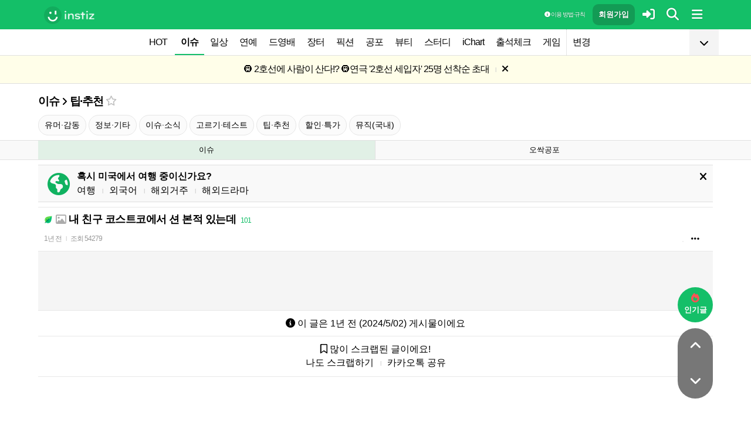

--- FILE ---
content_type: text/html; charset=UTF-8
request_url: http://www.instiz.net/pt/7532060?fromhowabout=1
body_size: 35276
content:
<!DOCTYPE html>
<html lang="ko">
<head>
	<meta charset="utf-8" />
	<link rel="canonical" href="https://www.instiz.net/pt/7532060">	<meta name="apple-mobile-web-app-title" content="인스티즈" />
	<meta name="apple-itunes-app" content="app-id=1218109903">
	<meta name="google-play-app" content="app-id=net.instiz.www.instiz">
	<meta name="keywords" content="인스티즈,instiz,커뮤니티,커뮤,아이돌,케이팝,kpop,이슈,유머,뉴스,뷰티,아이차트,ichart,음원순위,연예,스포츠" />
	<meta name="theme-color" content="#14bf68">
	<meta name="description" content="직접 눌러서 내용을 확인해 주세요" />
	<meta name="google-site-verification" content="3PNeUx3Wt9jgN_Bh8QK_6_aSJOWIiR68QOVC49R4Ya4" />
	<meta name="naver-site-verification" content="1c7cdafe84c13e494d246b88d1898556c6884cb9" />
	<meta property="og:site_name" content="인스티즈(instiz)">
	<meta property="og:url" content="https://www.instiz.net/pt/7532060">
	<meta property="og:title" content="내 친구 코스트코에서 션 본적 있는데">
		<meta property="og:image" content="http://file3.instiz.net/data/file3/2024/05/02/7/0/4/7041689390d2cecce74279c9b25bebdf.jpg">
	<meta property="og:description" content="내용 없음">
	<meta name="robots" content="index, follow">
	<meta property="article:section" content="이슈">	<meta property="article:published_time" content="2024-05-02T17:00:32+09:00">
	<meta name="mobile-web-app-capable" content="yes"/>
	<meta name="viewport" content="width=device-width,initial-scale=1.0,minimum-scale=1.0">	<meta name="format-detection" content="telephone=no" />
	<title>내 친구 코스트코에서 션 본적 있는데 - 인스티즈(instiz) 이슈 카테고리</title>
	
<link href="//www.instiz.net/fontawesome6/css/all.min.css?v=1" rel="stylesheet" type="text/css" />	<link rel="stylesheet" href="//www.instiz.net/ajax/testcss/m/style.css?25121512" type="text/css" />
	<link rel="stylesheet" href="//www.instiz.net/naverpowerlink/m_instiz.css?2510211" type="text/css" />
	<link href="//static.instiz.net/m/images/ico_android_kor.png?220722" rel="apple-touch-icon-precomposed" />
	<link href="/favicon.ico?231205" rel="shortcut icon" type="image/x-icon" />
	<link rel='icon' href="/favicon.ico?231205">
	<link rel="mask-icon" href="/favicon.ico?231205">
	<link rel="stylesheet" type="text/css" href="//static.instiz.net/style_jquery_ui.css">
	<style type="text/css">html { overflow-y:scroll; }</style>
	<script src="https://t1.kakaocdn.net/kakao_js_sdk/2.1.0/kakao.min.js" integrity="sha384-dpu02ieKC6NUeKFoGMOKz6102CLEWi9+5RQjWSV0ikYSFFd8M3Wp2reIcquJOemx" crossorigin="anonymous"></script>
	<script>Kakao.init('f36ae87dcb4b0943ce31ecf80bdf97f5');</script>
		<!--DFP-->
	<!--<script type='text/javascript' defer='defer' src='https://extend.vimeocdn.com/ga/130667432.js'></script>-->
<script async src="https://www.googletagmanager.com/gtag/js?id=G-BWLLNQC3F5"></script>
<script>
    window.dataLayer = window.dataLayer || [];
    function gtag(){dataLayer.push(arguments);}
    gtag('js', new Date());

    gtag('config', 'G-BWLLNQC3F5');
</script><script async src="//get.optad360.io/sf/1d40f455-5c63-4ae1-a219-73c18524dee1/plugin.min.js"></script>
</head>

<body>
<script src="//static.instiz.net/mainscript.js?25121601"></script>
<script>
    function checkDarkMode(isDarkMode) {
        $('#night_css').remove();

        if (isDarkMode) {
            mode=1;
            opa=0.4;
            $('head').append('<link id="night_css" rel="stylesheet" href="//www.instiz.net/ajax/testcss/m/style_night.css?25121512" type="text/css" />');

            var ExpDate = new Date();
            ExpDate.setTime(ExpDate.getTime() + 1000 * 3600 * 24 * 365);
            SetCookie('usenight_cookie', 1, ExpDate);
        } else {
            opa=1;
            $('#night_css').remove();

            var ExpDate = new Date();
            ExpDate.setTime(ExpDate.getTime() + 1000);
            SetCookie('usenight_cookie', '', ExpDate);
        }

    
        try {
            if (navigator.userAgent.indexOf('instiz(inapp)_v2') != -1) {
                var s = navigator.userAgent.toLowerCase();
                var versionName = s.substring(s.length - 5, s.length);

                if (navigator.userAgent.toLowerCase().indexOf('android') != -1) {
                    if (versionName > "1.3.1") {
                        if (mode == 1) {
                            setTimeout(function(){ location = "instiz://themeNight"; },3000);
                        } else {
                            setTimeout(function(){ location = "instiz://themeDay"; },3000);
                        }
                    }
                } else if (navigator.userAgent.toLowerCase().indexOf('iphone') != -1 || navigator.userAgent.toLowerCase().indexOf('ipad') != -1) {
                    if (versionName > "1.3.2") {
                        if (mode == 1) {
                            webkit.messageHandlers.themeNight.postMessage('');
                        } else {
                            webkit.messageHandlers.themeDay.postMessage('');
                        }
                    }
                }
            }
        }
        catch (e) {

        }
    }

    	if(!GetCookie('usenight_manual_cookie') && GetCookie('mobile')){
		const darkModeQuery = window.matchMedia('(prefers-color-scheme: dark)');
		checkDarkMode(darkModeQuery.matches);

		darkModeQuery.addListener(function (event) {
			checkDarkMode(event.matches);
		});
	}
	
    var imgurl='//www.instiz.net/sw.php?id=pt&no=7532060';
    var pno='7532060';
    var is_index='';
    var memsound='';
        var copyrights='1100';
</script>
</div>

<script>
    var favor_timer;

        var memlevel='10';
    var memaddr='b605f539eaf84b5e6562fda611a8f034';
    var memcovercolor='14bf68';
    var memno='0';
        if(!GetCookie('usefixed_cookie')) $('#menuall').css('position','fixed');
</script>

<div id="boardlayer" class="floatinglayer_con">
	<table class="floatinglayer">
						<tr><td><a href="javascript:lopen('../popup_article_notice.htm?id=pt&no=7532060',400,500)"><i class="fa-regular fa-flag"></i> 호출 예약</a></td></tr>		<tr><td><a href="javascript:lopen('../popup_article_notice_list.htm',600,500);"><i class="fa-regular fa-flag"></i> 호출 내역</a></td></tr>
		<tr><td><a href="javascript:lopen('../popup_votelist.htm',500,500);"><i class="fa-regular fa-thumbs-up"></i> 추천 내역</a></td></tr>
		<!--<tr><td><a href="javascript:void(0);" onclick="ialert('유효 댓글 수 '+realcmt);">유효 댓글 수</a></td></tr>-->
				<tr><td><a id="policebtn" class="menuicon_red" href="javascript:police('pt','7532060','5','','1')"><i class="fa-solid fa-bullhorn"></i> 신고</a></td></tr>
				<tr><td><a href="javascript:lopen('../popup_article_block.htm?id=pt&no=7532060&category=&page=1',300,300);">&nbsp;<i class="fa-solid fa-eye-low-vision"></i> 1주일 보지 않기&nbsp;</a></td></tr>
				<tr><td><a href="javascript:sendlink()">카카오톡 공유</a></td></tr>
		<tr><td><span id="article_url">https://instiz.net/pt/7532060</span><a href="#" onclick="textcopy('article_url');alert('글 주소가 복사되었어요\nhttps://instiz.net/pt/7532060');return false;">주소 복사</a></td></tr>
					</table>
</div>
<form id="search" method="get" onsubmit="return searchs();" action="//www.instiz.net/bbs/list.php">
<div id="sbox" class="sbox">
<div class="content mcon">
    <div>
        <a href="javascript:totalmenuclose();"><i class="fa-solid fa-arrow-left"></i></a>
    </div>
    <div>
        <input type="text" id="k" name="k" placeholder="글/게시판 모두 찾을 수 있어요" class="input ks" value="" onfocus="nouncopy();searchreset()" onclick="keywordshow();" onkeypress="ffkeyword('pt',event);$('#nolisting').val('');" onkeyup="nouncopy();keyword_check(this.value,'pt',event)" autocorrect="off" autocomplete="off" autocapitalize="off" required />
        <div><input type="submit" accesskey="s" /></div>
    </div>
    <div>
        <a href="javascript:$('#search').submit();" class="texthead"><i class="fa-solid fa-magnifying-glass"></i></a>
    </div>
</div>
<div class="ajax_search content" style="padding:0;"><div id="dd"></div></div>

<script>
        var load_picker_load;
        var load_picker=function(){
            (function() {
                if(load_picker_load!=1) {
                    load_picker_load=1;
                    const baseUrl = "//static.instiz.net/";

                    // 스타일시트 동적 삽입
                    const styles = [
                        "style_jquery_ui.css",
                        "style_jquery_time.css"
                    ];
                    styles.forEach(href => {
                        const link = document.createElement("link");
                        link.rel = "stylesheet";
                        link.type = "text/css";
                        link.href = baseUrl + href;
                        document.head.appendChild(link);
                    });

                    const scripts = [
                        { src: "mainscript_jquery_ui.js?"+1907071 },
                        { src: "mainscript_time.js?"+2304014 }
                        // ...필요한 스크립트 추가
                    ];

                    function loadScript(src) {
                        return new Promise(function(resolve, reject) {
                            const script = document.createElement("script");
                            script.type = "text/javascript";
                            script.src = baseUrl + src;
                            script.onload = resolve;
                            script.onerror = reject;
                            document.head.appendChild(script);
                        });
                    }

                    Promise.all(scripts.map(s => loadScript(s.src)))
                    .then(() => {
                        // 스크립트 2개 모두 로딩 완료 후 실행
                        var minSelectableDate = new Date(2009, 7, 3); // 8월 3일
                        var today = new Date();
                        
                        // 기존 datepicker가 있다면 제거
                        $('#starttime, #endtime').each(function() {
                            if ($(this).hasClass('hasDatepicker')) {
                                $(this).datepicker('destroy');
                            }
                        });

                        $('#starttime').datetimepicker({
                            minTime: '00:00',
                            timeFormat: 'hh:mm',
                            minDate: minSelectableDate,
                            maxDate: today,
                            changeMonth:true,
                            changeYear:true,
                            yearRange: '2009:c',
                        });

                        $('#endtime').datetimepicker({
                            minTime: '00:00',
                            timeFormat: 'hh:mm',
                            minDate: minSelectableDate,
                            maxDate: today,
                            changeMonth:true,
                            changeYear:true,
                            yearRange: '2009:c',
                        });
                    })
                    .catch(err => {
                        console.error("스크립트 로딩 중 오류 발생:", err);
                    });
                }
            })();
        };
</script>
<div class="content search_info">
<div class="search_option">
    <div>
        <span class="button2 button4"><a href="javascript:$('.flex_search').toggle();"><i class="fa-solid fa-magnifying-glass-plus"></i> 상세 검색</a></span> <span class="button button4"><a href="javascript:lopen('//www.instiz.net/popup_view_fullmenu.htm?id=pt',500,700);"><i class="fa-solid fa-table-list"></i> 카테고리</a></span> <span class="button4"><a href="javascript:load_picker();$('.flex_search').toggle();"><i class="fa-solid fa-calendar-days"></i> 기간</a></span>
    </div>
    <div>
            </div>
</div>

<div class="flex_search" style="display:none;">
    <table class="kscon">
        <tr class="tbset2 tbset3">
            <td><input type="button" id="ks1" class="list_search kstype kstype1" value=" 제목 " onclick="typeop(1)" readonly /></td>
                            <td><input type="button" id="ks5" class="list_search kstype kstype1" value=" 내용 " onclick="typeop(5)" readonly /></td>
                <td><input type="button" id="ks9" class="list_search kstype kstype1 kstypeon" value="제목+내용" onclick="typeop(9)" readonly /></td>
                        </tr>
    </table>

    <div id="changesortingtable" class="kscon bse minitext2" style="background-color:transparent;">
        <div><a href="../bbs/list.php?id=pt&srt=&k=&stype=&stype2=&stype3=" onclick="$('#changesortingtable').remove();" class="texthead">시간순</a></div>
        <div><a href="../bbs/list.php?id=pt&srt=1&k=&stype=&stype2=&stype3=" onclick="$('#changesortingtable').remove();" >조회순</a></div>
        <div><a href="../bbs/list.php?id=pt&srt=2&k=&stype=&stype2=&stype3=" onclick="$('#changesortingtable').remove();" >추천순</a></div>
        <div><a href="../bbs/list.php?id=pt&srt=3&k=&stype=&stype2=&stype3=" onclick="$('#changesortingtable').remove();" >댓글순</a></div>
        <div><a href="../bbs/list.php?id=pt&srt=4&k=&stype=&stype2=&stype3=" onclick="$('#changesortingtable').remove();" >스크랩순</a></div>
    </div>
</div>

<div class="flex_search" style="display:none;">
    <div id="showdetail" class="search_term">
        <input type="text" id="starttime" name="starttime" class="input" placeholder="시작 날짜" value="" maxlength="20" readonly />
         ~ 
        <input type="text" class="input" id="endtime" name="endtime" placeholder="종료 날짜" value="" maxlength="20" readonly />
        <br>
        <span class="button2 button4"><a href="javascript:if($('#starttime').val() && $('#endtime').val()){ $('#k').val('기간탐색');$('#search').submit(); }else{ alert('기간을 설정해 주세요'); }">기간 탐색</a></span>
    </div>

    </div>

<input type="hidden" id="id" name="id" value="pt">
<input type="hidden" id="no" name="no" />
<input type="hidden" id="nopass" name="nopass" />
<input type="hidden" id="nolisting" name="nolisting" value="" />
<input type="hidden" id="stype" name="stype" value="9" />
<input type="hidden" id="stype2" name="stype2" value="" />
<input type="hidden" name="stype3" value="" />
<input type="hidden" id="ctgr" name="category" value="">
<input type="hidden" id="nocache" name="nocache" value="">

<div id="mykeyword"></div>
</div>
</div>
</form>

<script type="text/javascript">
$(document).ready(function(){
if(location.hash && $(location.hash.replace('r','n'))){
    $(window).ready(function(){
        if(menufixed){
            setTimeout(function(){ $(window).scrollTop($(window).scrollTop()-110); },300);
        }
        hashbrown();
    });
}
});
</script><div id="topfixed" class="fixedmenu">
	<div class="menu_top" style="/*background-image:url(//static.instiz.net/static/191114_snow.png);background-size: auto 39px;background-position: unset;*/">
	<!--<div style="position: absolute;background-image: url(//static.instiz.net/images/ico_menu_trans.png);width: 100%;top: 29px;height: 7px;z-index: 10;"></div>-->

	<div class="menu_logo" id="menu_top">
		<a href="//www.instiz.net/" class="menu_logo_a"><img alt="로고" src="//static.instiz.net/images/ico_instiz_mark.svg" class="menu_logo_img">
			<img alt="인스티즈" src="//static.instiz.net/images/ico_logo_new_eng.png" class="menu_logo_txt"></a>		
		<!--<span>
        [CHECK]        </span>-->
		<div class="push fullmenu" onclick="fullmenu();"><i class="fa-solid fa-bars"></i></div>
			<a href="javascript:searchbutton();" id="my" class="push" alt="알림"><i class="fa fa-search" alt="검색"></i></a>
				<a href="javascript:$('#loginwindow').css({'display':'block'});$('#user_id').focus();void(0);" class="push" /><i class="fa-solid fa-right-to-bracket"></i></a>
		<a href="javascript:joininti();" class="push login_top_join"/>회원가입</a>
		
		<!--<a href="javascript:lopen('//www.instiz.net/service/intitools/index.htm',500,600);" class="push"><i class="fa-solid fa-wand-magic"></i></a>-->
		<style>
		.textmenu{ text-shadow: 0 0 2px rgb(0,0,0,.3);; }
		</style>

				<a href="javascript:rule(1);" class="push textmenu"><i class="fa-solid fa-circle-info"></i> 이용 방법·규칙</a>

			</div>
</div>

<div id="loginwindow" class="login3">
	<iframe id="ifrm_login" name="ifrm_login" style="display:none"></iframe>
	<form id="login" name="login" method="post" target="ifrm_login" onsubmit="return login_check()" action="//www.instiz.net/bbs/login_check.php">
		<input type="hidden" name="s_url" value="//www.instiz.net/pt/7532060?fromhowabout=1&autologinok=1">
		<div>
			<div class="login1">
				<div class="login4">
					<input type="text" id="user_id" name="user_id" placeholder="아이디(ID) / 이메일(E-Mail)" value=""  autocomplete="off" autocapitalize="off" maxlength="60" tabindex="1" />
				</div>
			</div>
		</div>

		<div>
			<div class="login2">
				<div>
					<div onclick="togglepw();"><img id="toggle-pw-img" src="//static.instiz.net/images/btn_password_hide.png"></div>
				</div>
				<div class="login5">
					<input type="password" id="password" name="password" placeholder="비밀번호(Password)" autocomplete="off" autocapitalize="off" maxlength="50" tabindex="2" />
				</div>
			</div>

			<div class="btn_chkarea">
				<div class="minitext3">
					<label for="savecheck"><input type="checkbox" id="savecheck" name="savecheck" onclick="$('#password').focus()" tabindex="3" /> ID 저장</label>&nbsp;&nbsp;&nbsp;<label for="auto_login"><input type="checkbox" id="auto_login" name="auto_login" value="1" onclick="autologin()" tabindex="4" title="자동 로그인 (Auto Login)" checked /> 자동 로그인</label>
				</div>

				<div class="login6">
					<input type="submit" value="로그인" accesskey="s" tabindex="5" class="login_go" />
					<div><input type="button" value="분실" onclick="lostid()" class="login_lost" tabindex="6" /></div>
					<div><input type="button" value="닫기" onclick="$('#loginwindow').css({'display':'none'});" class="login_close" tabindex="7" />
					</div>
				</div>
			</div>
		</div>
</div>
</form>

<div id="hide_menu_logo">
	<div class="menu_short" style="display:none;">
		<a href="https://www.instiz.net/m"><img alt="로고" src="//static.instiz.net/images/ico_instiz_mark.svg"></a></div></div>

<div id="hide_menu_full">
	<div class="menu_short">
		<!--<div class="push" onclick="fullmenu();" style="margin:0;"><i class="fa-solid fa-bars"></i></div>-->
	</div>
</div>

<div class="favor_back">
	<div class="content">
		<div class="favorlist_more_gradient">&nbsp;</div>
		<a id="favorlist_more_btn" class="favorlist_btn" onclick="favorbtn();"><i class="fa-solid fa-chevron-down"></i></a>

		<script>
			var favorbtn=function(){
				$('.favorlist_expand_parent').toggle();
				if($('.favorlist_expand_parent').css('display')!='none'){
					if($('.favorlist_expand').html()=='') $('.favorlist a').each(function(){ $('.favorlist_expand').append('<div><a href="'+$(this).attr('href')+'">'+$(this).html()+'</a></div>'); });
					$('#favorlist_more_btn').html('<i class="fa-solid fa-chevron-up"></i>');
				}else{
					$('#favorlist_more_btn').html('<i class="fa-solid fa-chevron-down"></i>');
				}
			};
		</script>
	</div>

	<div class="topmenu">
		<div class="favorlist">
		<a href="https://www.instiz.net/hot.htm">HOT</a>
		<a  href="https://www.instiz.net/pt" class="highmenu">이슈</a><a  href="https://www.instiz.net/name">일상</a><a  href="https://www.instiz.net/name_enter">연예</a><a  href="https://www.instiz.net/name_enter?category=3">드영배</a><a  href="https://www.instiz.net/market">장터</a><a  href="https://www.instiz.net/writing">픽션</a><a  href="https://www.instiz.net/ogong">공포</a><a  href="https://www.instiz.net/name_beauty">뷰티</a><a  href="https://www.instiz.net/name_study">스터디</a><a  href="javascript:op('https://www.ichart.kr');">iChart</a><a  href="javascript:attendance();">출석체크</a><a  href="https://www.instiz.net/spage/2">게임</a><a style="border-left:1px dotted #ccc" href="javascript:lopen('https://www.instiz.net/popup_move_favor.htm',400,600);">변경</a>	</div>
	</div>

	<div class="content"><div id="sidead"></div></div>
</div>

<div class="favor_back favorlist_expand_parent" style="display:none;">
	<div class="favorlist_expand content"></div>
</div>

</div>

</div>
<div class="fixedmenu2 fixedmenu2_top">
	<img alt="로고" src="//static.instiz.net/images/ico_instiz_mark.svg" class="menu_logo_tophidden">
</div>

<script type="text/javascript">
	var pushIconElement = document.getElementById('push_icon'); //0109 수정
	var topmenu_autowrap;
	function daynightForApp(mode) {
		try {
			//낮
			if(mode==1) {
				$('#night_css, #night_css2').remove();
				SetCookie('usenight_cookie', "");

				//밤
			}else{
				var date = new Date();
				date.setTime(date.getTime() + (365 * 24 * 60 * 60 * 1000));
				if (GetCookie('usenight_cookie')) {
					// 쿠키시간만 갱신
				} else {
					//2023.05.08 수정, 원복 예정
					$('head').append('<link id="night_css" rel="stylesheet" href="//instiz.net/ajax/testcss/m/style_night.css?25121512" type="text/css" />');
					//$('head').append('<link id="night_css" rel="stylesheet" href="//static.instiz.net/m/style_night.css?2407161" type="text/css" />');
				}
				SetCookie('usenight_cookie', "1", date);
			}
		} catch (e) {

		}
	}

	var lastscroll=0;
		var lastaction=0;
        let runOnlyCss = false;
        $(window).scroll(function(){
            if (runOnlyCss) return;
			if(lastscroll!=0){
				if($(window).scrollTop()<50){ //맨위일때
					if(lastaction!=1){
						$('#topfixed').stop().animate({'top':'0'},300);
						$('#hide_menu_logo, #hide_menu_full').stop().animate({'opacity':0},500,function(){ $('.menu_short').css({'display':'none'}) });
					}
					lastaction=1;
				}else if(lastscroll-30>$(window).scrollTop()){ //올라갈때
					if(lastaction!=1){
						$('#topfixed').stop().animate({'top':'0'},300);
						$('#hide_menu_logo, #hide_menu_full').stop().animate({'opacity':0},500,function(){ $('.menu_short').css({'display':'none'}) });
					}
					lastaction=1;
				}else if(lastscroll+30<$(window).scrollTop()){ //내려갈때
					if(lastaction!=2){
						$('#topfixed').stop().animate({'top':'-50px'},300);
						$('.menu_short').css({'display':''});
						$('#hide_menu_logo, #hide_menu_full').stop().animate({'opacity':'0.7'});
					}
					lastaction=2;
				}
			}
			lastscroll=$(window).scrollTop();
		});
	function printOut(message) {

		if (!message) {
			console.log('콘솔값 : false');
			var messages = 'fa';
		} else {
			console.log('콘솔값',message);
			var messages = message;
		}

		return messages;
	}

	function popup_push_ajax(status) {
		var st = 1;
		if(memno !=0 && status == true) {
			console.log('분기후3 ::', status);
			st = 0;
			sendGetRequest(st);
			SetCookie('notisetMember', st); //0108 수정

			pushIconElement.classList.add('fa-bell'); //0109수정
			pushIconElement.classList.remove('fa-bell-slash'); //0109수정

		}else if(memno !=0 && status == 'fa') {
			console.log('분기후엘즈3 ::', status);
			st = 1;
			sendGetRequest(st);
			SetCookie('notisetMember', st); //0108 수정

			pushIconElement.classList.add('fa-bell-slash'); //0109수정
			pushIconElement.classList.remove('fa-bell'); //0109수정

		}else if(memno == 0 && status == true){
			console.log('분기후4 ::', status);
			st = 2;
			SetCookie('notiset', st);
		}else if(memno == 0 && status == 'fa') {
			console.log('분기후엘즈4 ::', status);
			st = 1;
			SetCookie('notiset', st);
		}
	}

	function sendGetRequest(st) {
		var xhr = new XMLHttpRequest();
		var url = "https://www.instiz.net/popup_push_ing2.htm?type=1&value="+st; // API 엔드포인트 URL

		xhr.open("GET", url, true);
		// 요청이 완료되었을 때 처리
		xhr.onload = function() {

			if (xhr.status === 200) {
				var responseData = xhr.responseText; // 서버 응답 데이터
				console.log('레스 :: '+responseData);
				// 여기에서 응답 데이터를 처리
			}
		};

		// 요청 보내기
		xhr.send();
	}

	// if (printvalue != null && printvalue == false) {
	// 	ajaxload2('popup_push_ing.htm?type=1&value=false', 1, function (data) {
	// 	});
	// } else if (printvalue != null && printvalue == true) {
	// 	ajaxload2('popup_push_ing.htm?type=1&value=' + printvalue, 1, function (data) {
	// 	});
	// }

	function gohot(noshow){
		if(noshow){
			if(!$('#boardhot').length){
				if(typeof menuicon == 'function') {
					menuicon(2);
					menuicon_off=1;
				}
			}else{
				runOnlyCss = true;
								$('#topfixed').stop().css({'top': '-50px'});
				lastaction = 2;
				lastscroll = $(window).scrollTop();
				                $('#sense20, #sense11, #sense14, #sense10').css({'min-height':'350px'});
				var aTag=$('a[name=\'nowhot\']');
				$('html,body').scrollTop(aTag.offset().top-45);
				setTimeout(()=> runOnlyCss = false, 1000);
			}
		}else{
			//noshow값이 없으면 흔들기 기능 작동된것
			//흔들어서 인기글가기 기능 없앰 (오작동)
			//show_bottom_msg('⚡ 흔들어서 인기글로 왔어요 ⚡',1);
		}

		$('.menu_short').css({'display':''});
		$('#hide_menu_logo, #hide_menu_full').stop().animate({'opacity':'0.7'});
	}

	var memno='0';
	var memlevel='10';
	var memaddr='b605f539eaf84b5e6562fda611a8f034';
	var memcovercolor='14bf68';		if(top!=self)window.top.location.href=location;
			var shakehot='';
</script>

<div class="content remote_container"><div class="remote">
	<!--인기글-->
	<a id="remote_splotch" class="remote_more_btn" href="javascript:remocon(2);">
		<div><i class="fa-solid fa-fire"></i></div><div>인기글</div>
	</a>

	<div id="remote_fold" style="height:0;">
		
		<!--본문-->
		<a class="remote_more_btn btn_top" href="javascript:remocon(4);" style="margin-bottom:0;border-radius: 100% 100% 0 0;">
			<i class="fa-solid fa-angle-up" alt="더보기"></i>
		</a>

				<!--댓글-->
		<a class="remote_more_btn btn_gocmt" href="javascript:remocon(5);">
			<i class="fa-solid fa-comments"></i>
		</a>

		<!--목록-->
		<a class="remote_more_btn btn_bottom" href="javascript:remocon(6);">
			<i class="fa-solid fa-angle-down"></i>
		</a>
			</div>
	
	<a class="remote_more" href="javascript:remocon(7);"><i class="fa-solid fa-ellipsis"></i></a>
</div></div>

<script>
$(function(){
	$('#mboard td:not(\'.no_mouseover\'), #green_mainboard td:not(\'.no_mouseover\'), .realchart_item').on({
		mouseenter: function() {
			$(this).addClass('mouseover_td');
		},
		mouseleave: function() {
			$(this).removeClass('mouseover_td');
		}
	});
});

if( ($(document).width()-$('#menu_top').width()-20)/2 > 160){
    if( ($(document).width()-$('#menu_top').width()-20)/2 > 300) w=300;
    else w=160;

	$('#sidead').html('<div id="sense_side" style="width:'+w+'px"><scr'+'ipt async src="https://pagead2.googlesyndication.com/pagead/js/adsbygoogle.js?client=ca-pub-3886779655816026" crossorigin="anonymous"></scr'+'ipt><ins class="adsbygoogle" style="display:block" data-ad-client="ca-pub-3886779655816026" data-ad-slot="8819983395" data-ad-format="auto"></ins></div><scr'+'ipt>loadsense(\'sense_side\',\'DAN-1i5H6clQSRvVVmh3\',160,600);</scr'+'ipt>');
}
</script></div><div id="efdbf45bfc950fc5a2ac0e1511a354b8" class="notice" style="display:none;letter-spacing:-1px;"><a href="javascript:lopen('//www.instiz.net/popup_movie_form.htm?no=2736',500,600);" style="letter-spacing:-1px">🚇 2호선에 사람이 산다!? 🚇<br>연극 '2호선 세입자' 25명 선착순 초대</a>&nbsp;<span class="tb_spr">l</span>&nbsp;<a href="javascript:notice('efdbf45bfc950fc5a2ac0e1511a354b8',1)"><i class="fa-solid fa-xmark"></i></a></div><div id="efdbf45bfc950fc5a2ac0e1511a354b82" class="notice minitext notice_hidden"><div style="padding:3px 5px;">공지가 닫혀있어요&nbsp;<span class="tb_spr">l</span>&nbsp;<a href="javascript:notice('efdbf45bfc950fc5a2ac0e1511a354b8',2)" class="minitext">열기</a></div></div><script type="text/javascript">if(!GetCookie('efdbf45bfc950fc5a2ac0e1511a354b8'))document.getElementById('efdbf45bfc950fc5a2ac0e1511a354b8').style.display='block'; else document.getElementById('efdbf45bfc950fc5a2ac0e1511a354b82').style.display='block';</script>
<div id="filterlayer" class="floatinglayer_con">
    <table class="floatinglayer article_control">
        <tr><td><a class="article_control_button" id="filter_btn" href="javascript:lopen('../popup_setting_filter.htm?id=pt&category=',500,700);">필터링</a></td></tr>        <tr><td><a class="article_control_button" href="javascript:if(confirm('이 카테고리에 등록된 모든 글에 대해 알림 설정하시겠어요?'))keyword_add('pt','','전체게시물','',1);void(0);">전체 게시물 알림</a></td></tr>
    </table>
</div>

<div class="content">
<div class="boardhead" style="height:12px"></div>
<div class="bt" style="padding-bottom:5px">
<div class="board_top_menu">
    <div class="board_top_menu_cell">
        <a href="../pt" class="bttitle" itemprop="articleSection">이슈</a> <i class="fa-solid fa-angle-right"></i> <a href="../pt?category=5" class="bttitle">팁·추천</a>        <a href="javascript:selectmenu2('팁·추천','pt','5');">
        <i class="fa-star far fv_star0 fv"></i></a>
            </div>

    <div class="board_top_menu_cell">
        </div>
</div>
</div>


<div style="clear:both"></div>
</div>
</div>

<div class="content" style="position:unset;">
<div class="subcategory">
 <span class="button"><a href="https://www.instiz.net/pt?category=2">유머·감동</a></span> <span class="button"><a href="https://www.instiz.net/pt?category=3">정보·기타</a></span> <span class="button"><a href="https://www.instiz.net/pt?category=1">이슈·소식</a></span> <span class="button"><a href="https://www.instiz.net/pt?category=11">고르기·테스트</a></span> <span class="button"><a href="https://www.instiz.net/pt?category=5">팁·추천</a></span> <span class="button"><a href="https://www.instiz.net/pt?category=10">할인·특가</a></span> <span class="button"><a href="https://www.instiz.net/pt?category=8">뮤직(국내)</a></span></div>

</div>
<div class="content">
<div id="thumbani" style="position:fixed;left:0;right:0;top:0;text-align:center;z-index:9999;"></div>
</div>

    <div class="board_top cate_sports">
        <div class="content">
            <table class="baseball newmenu">
                <tr>
                    <td class="newmenu_now" style="width:50%;"><a href="https://www.instiz.net/pt">이슈</a></td>
                    <td style="width:50%;"><a href="https://www.instiz.net/ogong">오싹공포</a></td>
                </tr>
            </table>
        </div>
    </div>
</div>


<div class="content" style="padding:0;"><script type="text/javascript" src="//static.instiz.net/mainscript_swiper.min.js?2203031"></script>
<link rel="stylesheet" href="//static.instiz.net/style_touch_page.css?220130">

    <div id="abroadlayer" class="abroad" style="display:block;">
        <div><a href="javascript:notice('abroadlayer',1);"><i class="fa-solid fa-xmark"></i></a></div>
        <div><i class="fa-solid fa-earth-americas"></i></div>
        <div>
            <div><b>혹시 미국에서 여행 중이신가요?</b></div>
            <a href="https://www.instiz.net/name?category=22">여행</a> <span class="tb_spr">l</span>
            <a href="https://www.instiz.net/name_study?category=20">외국어</a> <span class="tb_spr">l</span>
            <a href="https://www.instiz.net/name?category=11">해외거주</a> <span class="tb_spr">l</span>
            <a href="https://www.instiz.net/name_enter?category=115">해외드라마</a>
        </div>
    </div>
    <script type="text/javascript">if(!GetCookie('abroadlayer'))document.getElementById('abroadlayer').style.display='block'; else document.getElementById('abroadlayer').style.display='none';</script>
<script type="text/javascript">
var searchhigh;
var is_loaded_searchjs=false;
var filter_length=0;
function searchhighnow() {
try{
    //대체 콘텐츠 (초록글)
    var c=0;
    $('#greenv > .listsubject').each(function() {
        if ($(this).html()=='&nbsp;')c++;
    });

    if($('#menufoot').length==0 && c) {
        ajaxload2('../include_get_howabout.php?id=pt&type=green&limit=' + c, 1, function (data) {
            jsonData = JSON.parse(data);

            var v = 0;
            $('#greenv > .listsubject').each(function (index) {
                if ($(this).html() == '&nbsp;') {
                    item = jsonData[v];
                    v++;
                    if(item.total_comment) cmt=' <span class="cmt3" title="유효 댓글 수 ">'+item.total_comment+'</span>'; else cmt='';
                    $(this).parent().parent().append('<tr id="greenv"><td class="listsubject"><a href="https://www.instiz.net/' + item.id + '/' + item.no + '?category='+ item.category +'&fromhowabout=1"><div style="max-width: calc(100vw - 20px);"><span class="minitext3">대체</span> <span class="tb_spr">l</span> <span class="texthead_notice">' + item.subject + cmt + '</span></div></a></td></tr>');
                    $(this).parent().remove();
                }
            });
        });
    }

    //대체 콘텐츠 (인기글)
    var c=0;
    $('.realchart_item_a').each(function() {
        if ($(this).html()=='&nbsp;')c++;
    });

    if(menuicon_off==1 && c) {
        ajaxload2('../include_get_howabout.php?id=pt&type=hot&limit=' + c, 1, function (data) {
            jsonData = data ? JSON.parse(data) : null;

            var v = 0;
            $('.realchart_item_a').each(function (index) {
                if ($(this).html() == '&nbsp;') {
                    if (jsonData) {
                        item = jsonData[v];
                        $(this).parent().parent().append('<div class="realchart_item"><div class="realchart_item_a sbj"><a href="https://www.instiz.net/' + item.id + '/' + item.no + '?category='+item.category+'&fromhowabout=1"><span class="itsme rank">대체</span> ' + '<span class="post_title">' + item.subject + '</span>' + ((item.total_comment)?' <span class="cmt">'+item.total_comment+'</span>':'') + '</a></div></div>');
                        v++;
                    } else {
                        $(this).parent().parent().append('<div class="realchart_item"><div class="realchart_item_a sbj"><div class="empty_text"><span class="post_title"> - </span></div></div></div>');
                    }
                    $(this).parent().remove();
                }
            });
        });
    }

    if(filter_length){
        $('#filter_no').remove();
        $('#filter_btn').append('<span class="cmt" id="filter_no">'+filter_length+'개</span>');
    }

}catch(e){

}
}

$(document).ready(
function() {
    var hashpage=0;
    maxpage=eval($('.indextable_foot .indexing1').text());

    a = document.location.hash;
    if (a.indexOf('nextpage') > -1) {
        page = a.replace('#nextpage', '');

        //최대 페이지 앞에서 5페이지 까지만 불러옴
        if(page>5) startpage=page-4; else startpage=2;

        for(hashpage=startpage;hashpage<=page;hashpage++){
            getnextpage(hashpage,1);
        }
    }
});
</script>    <iframe src="//noti2.instiz.net/init?text=7532060_pt" id="ifrm_notify" style="display:none"></iframe>
    <script>setTimeout(function () {
            show_bottom_msg('1시간이 지나 실시간 댓글이 꺼졌어요<br>계속 이용하시려면 새로고침 해주세요',1);
            $('#ifrm_notify').attr('src','');
        }, 3600000);</script><iframe id="ifrm" name="ifrm" style="display:none"></iframe><style>
#memo_content_1 img {
    max-width:100% !important;
    height:auto;
}
</style>
<!-- google_ad_section_start -->
<table style="width:100%" align="left" itemscope itemtype="http://schema.org/Article"><tr><td class="tb_top"><div class="tb_titinfo"><h3><a href="javascript:alert('5월 3일(금) 6시 50분에 초록글이 되었어요')" class="texthead"><img src="//static.instiz.net/images/ico_green_leaf.png" class="greenleaf"></a><b><a  href="https://www.instiz.net/pt/7532060?page=1"><span id="nowsubject"><i class="fa-regular fa-image fa-image-custom"></i> 내 친구 코스트코에서 션 본적 있는데<span class="cmt" title="유효 댓글 수 45">101</span></a></b></font></span></td></tr><tr><td class="tb_lr" style="padding:0 10px;"><div class="tb_left minitext" style="font-size:12px;"><a href="javascript:ialert('2024/5/02 17:00:32');" itemprop="datePublished" content="2024-05-02T17:00">1년 전</a><span class="tb_spr">l</span>조회 <span id="hit">54279</span><span id="nv"></span></div><div id="vdel7532060" class="tb_right"> <span class="button4"><a id="loaderBtn" href="#" class="loaderBtn"><img src="//static.instiz.net/images/ico_app.png?220722" class="img_minilogo" alt="인스티즈 로고"> 인스티즈앱 <i class="fa-solid fa-up-right-from-square"></i></a></span><a href="javascript:void(0)" onclick="boardmenu('articlelayer','','',event)" class="delbtn"><i class="fa-solid fa-ellipsis"></i></a>
</div>
</div></h3>
</td>
</tr>
<tr><td class="view_top">        <div style="margin:0 auto;text-align:center;min-height:100px;line-height:0;height:100px;overflow-y:hidden;">
            <script async src="https://pagead2.googlesyndication.com/pagead/js/adsbygoogle.js?client=ca-pub-3886779655816026" crossorigin="anonymous"></script>
            <ins class="adsbygoogle mobile_ad_responsive_slim" style="display:inline-block;width:320px;height:100px"                 data-ad-client="ca-pub-3886779655816026"
                 data-ad-slot="8154248773"
                                    data-full-width-responsive="false"
                            ></ins>
            <script>
                (adsbygoogle = window.adsbygoogle || []).push({});
            </script>
        </div>
        </td></tr>
<tr><td class="content_top"><i class="fa-solid fa-circle-info"></i> 이 글은 1년 전 (2024/5/02) 게시물이에요</td></tr><tr><td class="content_top"><i class="fa-regular fa-bookmark"></i> 많이 스크랩된 글이에요!<br><a href="../iframe_scrap.htm?id=pt&no=7532060&category=5&subject=%EB%82%B4+%EC%B9%9C%EA%B5%AC+%EC%BD%94%EC%8A%A4%ED%8A%B8%EC%BD%94%EC%97%90%EC%84%9C+%EC%85%98+%EB%B3%B8%EC%A0%81+%EC%9E%88%EB%8A%94%EB%8D%B0" class="scrapnotice" target="ifrm" onclick="if(!confirm('이 글을 스크랩 하시겠어요?')){event.preventDefault(); return false;}">나도 스크랩하기</a> <span class="tb_spr">l</span> <a href="javascript:sendlink();">카카오톡 공유</a></td></tr><tr>
<td id="content_td">
<article itemprop="articleBody">
<div id="memo_content_1" class="memo_content" style="">
<span style="font-size:20px;"></a><br><p style=";" tabindex="0"><br></p><img alt="내 친구 코스트코에서 션 본적 있는데 | 인스티즈" src="http://file3.instiz.net/data/file3/2024/05/02/7/0/4/7041689390d2cecce74279c9b25bebdf.jpg" class="txc-image" data-img- src="http://file3.instiz.net/data/file3/2024/05/02/7/0/4/7041689390d2cecce74279c9b25bebdf.jpg" data-origin-width="1170" data-origin-height="1355" tabindex="0" style="width: 814px;"><br><p style=";" tabindex="0"><span></span></p></span><div style="width:100%;text-align:center;"><div class="fan-option-button-group"><span class="votebtn button3"><a class="voteint7532060" href="javascript:ajaxload2('//www.instiz.net/bbs/vote.php?id=pt&no=7532060&vote='+$('.votenow7532060').html(),1,function(data){innerHTMLJS('ajaxhtml',data);})"><i class="fa-regular fa-thumbs-up"></i>&nbsp;<b class="votenow7532060">20</b></b></a></span></div></div><script>
makecookie(1, 'lastview_no', '7532060');
makecookie(1, 'lastview_id', 'pt');
makecookie(1, 'lastview_subject', '내 친구 코스트코에서 션 본적 있는데');
makecookie(1, 'lastview_comment', '101');
</script><script>
    $('embed, table, iframe').css({'max-width':'100%'});
    $('iframe').each( function(){
        a=$(this).attr('src');
        if(a){ if(a.indexOf('platform.twitter.com')>-1 || a.indexOf('platform.x.com')>-1){ $(this).css({'zoom':'1.6'}); }}
    });
</script>

<!-- google_ad_section_end -->
</div></article></td></tr>


<tr><td>
    <div id="bottom_btnbox">
        <div class="btnbox_wrap">
            <span class="button button_left" style="padding:0 5px;"><a href="javascript:view_scrap('pt','7532060','5');" class="scrint"><i class="fa-regular fa-bookmark"></i> 35</a></span><span class="button button_right" style="padding:0 5px;"><a class="voteint7532060" href="javascript:ajaxload2('../bbs/vote.php?id=pt&no=7532060&vote='+$('.votenow7532060').html(),1,function(data){innerHTMLJS('ajaxhtml',data);});"><i class="fa-regular fa-thumbs-up"></i> <span class="votenow7532060">20</span></a></span> <span class="button"><a href="javascript:void(0)" onclick="boardmenu('boardlayer',2,'45',event)"><i class="fa-solid fa-ellipsis"></i></a></span>
        </div>
        <!--<div style="float:left;width:40%;text-align:center;">
            <span class="button button_left"><a href="javascript:var aTag=parent.$('a[name=\'under_cmt\']');parent.$('html,body').animate({scrollTop:aTag.offset().top-110-$(window).height()+100})">&nbsp;&nbsp;<i class="fa-solid fa-chevron-down">&nbsp;&nbsp;</i></a></span><span class="button button_right"><a href="javascript:parent.$('html,body').animate({scrollTop:0})">&nbsp;&nbsp;<i class="fa-solid fa-chevron-up"></i>&nbsp;&nbsp;</a></span>
        </div>-->
    </div>
</td></tr>

</table>
</div>

<div class="foot">        <div style="margin:0 auto;text-align:center;min-height:250px;padding:30px 0;line-height:0;">
            <script async src="https://pagead2.googlesyndication.com/pagead/js/adsbygoogle.js?client=ca-pub-3886779655816026" crossorigin="anonymous"></script>
            <ins class="adsbygoogle mobile_ad_responsive" style="display:block"                 data-ad-client="ca-pub-3886779655816026"
                 data-ad-slot="8637510362"
                                    data-ad-format="auto"
                    data-full-width-responsive="true"
                            ></ins>
            <script>
                (adsbygoogle = window.adsbygoogle || []).push({});
            </script>
        </div>
        </div>
<div class="content">
<table style="width:100%">
</table>
</div>
</div>
<div class="content">

<div id="realcomment" class="realcomment"></div>

<script src="//static.instiz.net/mainscript_tui.js"></script>
<script>
var loader = new tui.AppLoader();
var btn = document.getElementById('loaderBtn');
var btn2 = document.getElementById('loaderBtn2');
var osName = "";

// 앱일 경우 버튼 노출 안함
if (navigator.userAgent.indexOf('instiz(inapp)') > -1) {
    $('.loaderBtn').css({'display':'none'});
} else {
    // 모바일웹일 경우 os에 따라 분기 osName 설정
    if ((navigator.userAgent.toLowerCase().indexOf('iphone') > -1 || navigator.userAgent.toLowerCase().indexOf('ipad') > -1)) {
        osName = "iOS";
    } else if (navigator.userAgent.toLowerCase().indexOf('android') > -1) {
        osName = "Android";
    } else {
        $('.loaderBtn').css({'display':'none'});
    }
}

if(btn) {
    btn.addEventListener('click', function () {
        loader.exec({
            ios: {
                scheme: 'instiz://intro?link=https://www.instiz.net/pt/7532060',
                url: "https://itunes.apple.com/kr/app/id1218109903"
            },
            android: {
                intentURI: 'intent://intro?link=https://www.instiz.net/pt/7532060#Intent;scheme=instiz;package=net.instiz.www.instiz;end;'
            },
            timerSet: {
                ios: 3000,
                android: 2000
            },
            etcCallback: function () {
                if (osName !== 'iOS' && osName !== 'Android') {
                    // pc에 버튼을 노출하고 콜백을 받아야 하는 경우
                }
            },
            notFoundCallback: function () {
                if (osName === 'iOS') {
                    top.location.href = 'https://itunes.apple.com/kr/app/id1218109903';
                }
            }
        });
    });

    if(btn2) {
        btn2.addEventListener('click', function () {
            loader.exec({
                ios: {
                    scheme: 'instiz://intro?link=https://www.instiz.net/pt/7532060',
                    url: "https://itunes.apple.com/kr/app/id1218109903"
                },
                android: {
                    intentURI: 'intent://intro?link=https://www.instiz.net/pt/7532060#Intent;scheme=instiz;package=net.instiz.www.instiz;end;'
                },
                timerSet: {
                    ios: 3000,
                    android: 2000
                },
                etcCallback: function () {
                    if (osName !== 'iOS' && osName !== 'Android') {
                        // pc에 버튼을 노출하고 콜백을 받아야 하는 경우
                    }
                },
                notFoundCallback: function () {
                    if (osName === 'iOS') {
                        top.location.href = 'https://itunes.apple.com/kr/app/id1218109903';
                    }
                }
            });
        });
    }
}

</script>
<script type="text/javascript">
$("#memo_content_1").find("img").each(function(){
    if($(this).attr("nopop")!=1){
        $(this).css({'background-image':'url(//static.instiz.net/images/ico_loading.gif)','background-repeat':'no-repeat','background-position':'center center'});
        // 로딩 완료되었을 때 background 스타일 제거
        $(this).on('load', function() {
            $(this).css({
                'background-image': '',
                'background-repeat': '',
                'background-position': ''
            });
        });

        // 혹시 이미지가 캐시되어 이미 로드된 경우에도 처리
        if (this.complete) {
            $(this).trigger('load');
        }
    }
});


function sendlink(){
    var mobileLink = 'https://www.instiz.net/pt/7532060';
    var executionParams = "link=https://www.instiz.net/pt/7532060"

    Kakao.Share.sendDefault({
	objectType: 'feed',
	content: {
	title: '내 친구 코스트코에서 션 본적 있는데',
	description: $('meta[property="og:description"]').attr('content'),
	imageUrl: $('meta[property="og:image"]').attr('content'),
	link: {
        mobileWebUrl: 'https://www.instiz.net/pt/7532060',
        webUrl: 'https://www.instiz.net/pt/7532060'
	}
	},
    social: {
        likeCount: 20,
        commentCount: 101,
        sharedCount: 35,
    },
	buttons: [
	{
	title: '웹으로 보기',
	link: {
        mobileWebUrl: 'https://www.instiz.net/pt/7532060',
        webUrl: 'https://www.instiz.net/pt/7532060'
	}
	}, {
	title: '앱으로 보기',
	link: {
        iosExecutionParams: executionParams,
        androidExecutionParams: executionParams
	}
	}]
});
}

AutoSourcing.setTemplate("<p> <a href='{link}' target='_blank'>{link}</a> </p>");
AutoSourcing.setString(1,'','','https://www.instiz.net/pt/7532060');
AutoSourcing.init('memo_content_%id%', true);jQuery(function($){$('#memo_content_1').autolink();});

var audiocount=0;
$('#memo_content_1 embed').each(function(){
address=$(this).attr('flashvars').split('&');
address=address[0].replace('mp3=','');
//address=address.replace(':8080','');
//address=address.replace('http:','');
$(this).css({'display':'none'}).after('<audio id="audio'+audiocount+'" controls preload="none" style="width:200px" loop><source src="'+address+'" /></audio>');
audiocount++;
});

/*
setTimeout(function(){
    if($('#dv-20').css('width').replace('px','')=='0') $('#memo_content_1').html('게시물이 우리 의도와 다르게 변형된 것 같아요😢<br>광고 차단 플러그인에서 <b>instiz.net</b> 을<br>화이트리스트(예외 사이트)에 등록해 주세요');
},3000);
*/
</script>

<div style="clear:both"></div>
<table style="width:100%" style="margin:0 auto"><tr><td></td></tr></table><input id="cmt" type="hidden" value="101" />
<input id="issecret" type="hidden" value="0" />
</form>


<form onsubmit="return false" enctype="multipart/form-data">
<input type="hidden" name="message" value="" />
<input type="hidden" name="mobile_clean" value="" />
<input type="hidden" id="quickuse" name="quickuse" value="" />
<a name="cmttop"></a>
<a name="goreple"></a>
<div id="ajax_comment" style="width:100%;">
<table id="ajax_table" style="width:100%"><tr id="tr149772088" class="cmt_view">
<td class="cmt_td"><a name="r149772088"></a><div class="lv"><div class="lv0"></div></div><img src="//static.instiz.net/images/ico/ico_0_none_61.png?2512173" alt="대표 사진" /></td>
<td class="comment_memo">
    <div style="line-height:12px">
        
    <span id="com149772088"><span class="href">월요일이좋은징징이</a></span>&nbsp;&nbsp;<span class="gray">월요일좋아</span></span>        </div>
    <div class="comment_line"><span id="n149772088"><span style='background-color:rgb(251,250,232);'><span style="font-size:45px;line-height:55px;">😂</span></span></span>
                <br>
        <span class="minitext" style="font-size:11px;" onmouseover="$(this).html('2024/5/02 17:09:34')">1년 전</div></span></div><div id="sb149772088" class="cmt_sb"></div><div id="replemode149772088"></div></td>
</tr><tr id="tr149772101" class="cmt_view">
<td class="cmt_td"><a name="r149772101"></a><div class="lv"><div class="lv0"></div></div><img src="//static.instiz.net/images/ico/ico_0_none_59.png?2512173" alt="대표 사진" /></td>
<td class="comment_memo">
    <div style="line-height:12px">
        
    <span id="com149772101"><span class="href">저는평화롭게살고싶어요</a></span></span>        </div>
    <div class="comment_line"><span id="n149772101">ㄱㄲㅋㅋㅋㅋ 목격자가 되고싶다.. 내가 할 자신은 없공</span></span>
                <br>
        <span class="minitext" style="font-size:11px;" onmouseover="$(this).html('2024/5/02 17:12:29')">1년 전</div></span></div><div id="sb149772101" class="cmt_sb"></div><div id="replemode149772101"></div></td>
</tr><tr id="tr149772122" class="cmt_view">
<td class="cmt_td"><a name="r149772122"></a><div class="lv"><div class="lv0"></div></div><img src="//static.instiz.net/images/ico/ico_0_none_63.png?2512173" alt="대표 사진" /></td>
<td class="comment_memo">
    <div style="line-height:12px">
        
    <span id="com149772122"><span class="href">맑은</a></span></span>        </div>
    <div class="comment_line"><span id="n149772122">ㅋㅋㅋㅋㅋㅋㅋㅋㅋㅋㅋㅋ둘 다 귀엽ㅜ</span></span>
                <br>
        <span class="minitext" style="font-size:11px;" onmouseover="$(this).html('2024/5/02 17:16:03')">1년 전</div></span></div><div id="sb149772122" class="cmt_sb"></div><div id="replemode149772122"></div></td>
</tr><tr id="tr149772130" class="cmt_view">
<td class="cmt_td"><a name="r149772130"></a><div class="lv"><div class="lv0"></div></div><img src="//static.instiz.net/images/ico/ico_0_none_60.png?2512173" alt="대표 사진" /></td>
<td class="comment_memo">
    <div style="line-height:12px">
        
    <span id="com149772130"><span class="href">(맏)백(어질)현</a></span></span>        </div>
    <div class="comment_line"><span id="n149772130">ㅋㅋㅋㅋㅋㅋㅋㅋㅋㅋㅋㅋ</span></span>
                <br>
        <span class="minitext" style="font-size:11px;" onmouseover="$(this).html('2024/5/02 17:17:55')">1년 전</div></span></div><div id="sb149772130" class="cmt_sb"></div><div id="replemode149772130"></div></td>
</tr><tr id="tr149772133" class="cmt_view">
<td class="cmt_td"><a name="r149772133"></a><div class="lv"><div class="lv0"></div></div><img src="//static.instiz.net/images/ico/ico_0_none_59.png?2512173" alt="대표 사진" /></td>
<td class="comment_memo">
    <div style="line-height:12px">
        
    <span id="com149772133"><span class="href">이동해로이동해</a></span></span>        </div>
    <div class="comment_line"><span id="n149772133"><span style="font-size:45px;line-height:55px;">😂</span></span></span>
                <br>
        <span class="minitext" style="font-size:11px;" onmouseover="$(this).html('2024/5/02 17:18:54')">1년 전</div></span></div><div id="sb149772133" class="cmt_sb"></div><div id="replemode149772133"></div></td>
</tr><tr id="tr149772144" class="cmt_view">
<td class="cmt_td"><a name="r149772144"></a><div class="lv"><div class="lv0"></div></div><img src="//static.instiz.net/images/ico/ico_0_none_60.png?2512173" alt="대표 사진" /></td>
<td class="comment_memo">
    <div style="line-height:12px">
        
    <span id="com149772144"><span class="href">도토리소반</a></span></span>        </div>
    <div class="comment_line"><span id="n149772144">그대의 이름도 성도 난 필요없소 하지만 정말 나 원하는 게 하나있소 니 전화번호~</span></span>
                <br>
        <span class="minitext" style="font-size:11px;" onmouseover="$(this).html('2024/5/02 17:20:42')">1년 전</div></span></div><div id="sb149772144" class="cmt_sb"></div><div id="replemode149772144"></div></td>
</tr><tr id="tr149772154" class="cmt_view">
<td class="cmt_td"><a name="r149772154"></a><div class="lv"><div class="lv0"></div></div><img src="//static.instiz.net/images/ico/ico_0_none_62.png?2512173" alt="대표 사진" /></td>
<td class="comment_memo">
    <div style="line-height:12px">
        
    <span id="com149772154"><span class="href">Shigol Jabjong</a></span>&nbsp;&nbsp;<span class="gray">귀족</span></span>        </div>
    <div class="comment_line"><span id="n149772154">ㅋㅋㅋㅋㅋㅋㅋㅋㅋㅋㅋㅋㅋㅋㅋㅋㅋㅋㅋㅋㅋㅋㅋㅋㅋㅋㅋㅋㅋ아 웃기다</span></span>
                <br>
        <span class="minitext" style="font-size:11px;" onmouseover="$(this).html('2024/5/02 17:22:01')">1년 전</div></span></div><div id="sb149772154" class="cmt_sb"></div><div id="replemode149772154"></div></td>
</tr><tr id="tr149772156" class="cmt_view">
<td class="cmt_td"><a name="r149772156"></a><div class="lv"><div class="lv0"></div></div><img src="//static.instiz.net/images/ico/ico_0_none_63.png?2512173" alt="대표 사진" /></td>
<td class="comment_memo">
    <div style="line-height:12px">
        
    <span id="com149772156"><span class="href">경수 목덜미는</a></span>&nbsp;&nbsp;<span class="gray">단단하고 아름다워</span></span>        </div>
    <div class="comment_line"><span id="n149772156"><span style='color:rgb(7,10,176);font-weight:bold;text-decoration:underline;'>와 ㅋㅋㅋㅋㅋㅋㅋㅋㅋㅋㅋㅋㅋㅋㅋ</span></span>
                <br>
        <span class="minitext" style="font-size:11px;" onmouseover="$(this).html('2024/5/02 17:22:12')">1년 전</div></span></div><div id="sb149772156" class="cmt_sb"></div><div id="replemode149772156"></div></td>
</tr><tr id="tr149772157" class="cmt_view">
<td class="cmt_td"><a name="r149772157"></a><div class="lv"><div class="lv0"></div></div><img src="//static.instiz.net/images/ico/ico_0_none_60.png?2512173" alt="대표 사진" /></td>
<td class="comment_memo">
    <div style="line-height:12px">
        
    <span id="com149772157"><span class="href">김바를정우</a></span>&nbsp;&nbsp;<span class="gray">똥강아지김정우사랑해애</span></span>        </div>
    <div class="comment_line"><span id="n149772157"><span style='color:rgb(40,156,2);font-weight:bold;background-color:rgb(230,230,250);' class='webfont84'>ㅇㄴㅋㅋㅋㅋㅋㅋㅋㅋㅋㅋㅋ</span></span>
                <br>
        <span class="minitext" style="font-size:11px;" onmouseover="$(this).html('2024/5/02 17:22:12')">1년 전</div></span></div><div id="sb149772157" class="cmt_sb"></div><div id="replemode149772157"></div></td>
</tr><tr id="tr149772160" class="cmt_view">
<td class="cmt_td"><a name="r149772160"></a><div class="lv"><div class="lv0"></div></div><img src="//static.instiz.net/images/ico/ico_0_none_63.png?2512173" alt="대표 사진" /></td>
<td class="comment_memo">
    <div style="line-height:12px">
        
    <span id="com149772160"><span class="href">B.D.U</a></span>&nbsp;&nbsp;<span class="gray">CIX 승훈</span></span>        </div>
    <div class="comment_line"><span id="n149772160"><span style='color:rgb(92,84,133);font-weight:bold;text-decoration:underline;letter-spacing:-1px;'>오오 내가 원하는 건~</span></span>
                <br>
        <span class="minitext" style="font-size:11px;" onmouseover="$(this).html('2024/5/02 17:22:32')">1년 전</div></span></div><div id="sb149772160" class="cmt_sb"></div><div id="replemode149772160"></div></td>
</tr><tr id="tr149772213" class="cmt_view">
<td class="cmt_td"><a name="r149772213"></a><div class="lv"><div class="lv0"></div></div><img src="//static.instiz.net/images/ico/ico_0_none_60.png?2512173" alt="대표 사진" /></td>
<td class="comment_memo">
    <div style="line-height:12px">
        
    <span id="com149772213"><span class="href">라면땅콩</a></span></span>        </div>
    <div class="comment_line"><span id="n149772213">션도  친구분도  즐거웠겠다</span></span>
                <br>
        <span class="minitext" style="font-size:11px;" onmouseover="$(this).html('2024/5/02 17:29:33')">1년 전</div></span></div><div id="sb149772213" class="cmt_sb"></div><div id="replemode149772213"></div></td>
</tr><tr id="tr149772232" class="cmt_view">
<td class="cmt_td"><a name="r149772232"></a><div class="lv"><div class="lv0"></div></div><img src="//static.instiz.net/images/ico/ico_0_none_60.png?2512173" alt="대표 사진" /></td>
<td class="comment_memo">
    <div style="line-height:12px">
        
    <span id="com149772232"><span class="href">레몬버베나</a></span>&nbsp;&nbsp;<span class="gray">연쥬니는 솜사탕</span></span>        </div>
    <div class="comment_line"><span id="n149772232">유쾌하시다 ㅋㅋㅋㅋ</span></span>
                <br>
        <span class="minitext" style="font-size:11px;" onmouseover="$(this).html('2024/5/02 17:31:57')">1년 전</div></span></div><div id="sb149772232" class="cmt_sb"></div><div id="replemode149772232"></div></td>
</tr><tr id="tr149772242" class="cmt_view">
<td class="cmt_td"><a name="r149772242"></a><div class="lv"><div class="lv0"></div></div><img src="//static.instiz.net/images/ico/ico_0_none_59.png?2512173" alt="대표 사진" /></td>
<td class="comment_memo">
    <div style="line-height:12px">
        
    <span id="com149772242"><span class="href">물복딱복이</a></span>&nbsp;&nbsp;<span class="gray">할 수 있쟈나~</span></span>        </div>
    <div class="comment_line"><span id="n149772242"><span style='background-color:rgb(255,242,242);'>앜ㅋㅋㅋㅋㅋㅋㅋㅋㅋㅋㅋㅋㅋㅋㅋㅋㅋㅋ</span></span>
                <br>
        <span class="minitext" style="font-size:11px;" onmouseover="$(this).html('2024/5/02 17:34:04')">1년 전</div></span></div><div id="sb149772242" class="cmt_sb"></div><div id="replemode149772242"></div></td>
</tr><tr id="tr149772273" class="cmt_view">
<td class="cmt_td"><a name="r149772273"></a><div class="lv"><div class="lv0"></div></div><img src="//static.instiz.net/images/ico/ico_0_none_63.png?2512173" alt="대표 사진" /></td>
<td class="comment_memo">
    <div style="line-height:12px">
        
    <span id="com149772273"><span class="href">용부기</a></span>&nbsp;&nbsp;<span class="gray">용복이는 하늘이에요💙</span></span>        </div>
    <div class="comment_line"><span id="n149772273"><span style='letter-spacing:-1px;'>𐌅𐨛ｦ𐌅𐨛ｦ𐌅𐨛ｦ𐌅𐨛ｦ𐌅𐨛ｦ𐌅𐨛ｦ𐌅𐨛ｦ𐌅𐨛ｦ𐌅𐨛ｦ𐌅𐨛ｦ𐌅𐨛ｦ𐌅𐨛ｦ𐌅𐨛ｦ𐌅𐨛ｦ𐌅𐨛ｦ</span></span>
                <br>
        <span class="minitext" style="font-size:11px;" onmouseover="$(this).html('2024/5/02 17:38:23')">1년 전</div></span></div><div id="sb149772273" class="cmt_sb"></div><div id="replemode149772273"></div></td>
</tr><tr id="tr149772275" class="cmt_view">
<td class="cmt_td"><a name="r149772275"></a><div class="lv"><div class="lv0"></div></div><img src="//static.instiz.net/images/ico/ico_0_none_59.png?2512173" alt="대표 사진" /></td>
<td class="comment_memo">
    <div style="line-height:12px">
        
    <span id="com149772275"><span class="href">키쪽이</a></span>&nbsp;&nbsp;<span class="gray">SHINee💎</span></span>        </div>
    <div class="comment_line"><span id="n149772275"><span style='color:rgb(9,36,71);letter-spacing:-1px;'>전화번호는 안 되곸ㅋㅋㅋㅋㅋㅋㅋㅋㅋㅋㅋㅋㅋ</span></span>
                <br>
        <span class="minitext" style="font-size:11px;" onmouseover="$(this).html('2024/5/02 17:38:33')">1년 전</div></span></div><div id="sb149772275" class="cmt_sb"></div><div id="replemode149772275"></div></td>
</tr><tr id="tr149772294" class="cmt_view">
<td class="cmt_td"><a name="r149772294"></a><div class="lv"><div class="lv0"></div></div><img src="//static.instiz.net/images/ico/ico_0_none_61.png?2512173" alt="대표 사진" /></td>
<td class="comment_memo">
    <div style="line-height:12px">
        
    <span id="com149772294"><span class="href">요한 리베르토</a></span>&nbsp;&nbsp;<span class="gray">몬스터</span></span>        </div>
    <div class="comment_line"><span id="n149772294">ㅋㅋㅋㅋㅋㅋㅋㅋㅋㅋㅋㅋㅋㅋㅋㅋㅋㅋㅋㅋㅋㅋㅋㅋ</span></span>
                <br>
        <span class="minitext" style="font-size:11px;" onmouseover="$(this).html('2024/5/02 17:42:02')">1년 전</div></span></div><div id="sb149772294" class="cmt_sb"></div><div id="replemode149772294"></div></td>
</tr><tr id="tr149772382" class="cmt_view">
<td class="cmt_td"><a name="r149772382"></a><div class="lv"><div class="lv0"></div></div><img src="//static.instiz.net/images/ico/ico_0_none_62.png?2512173" alt="대표 사진" /></td>
<td class="comment_memo">
    <div style="line-height:12px">
        
    <span id="com149772382"><span class="href">정환</a></span></span>        </div>
    <div class="comment_line"><span id="n149772382">ㅋㅋㅋㅋㅋㅋㅋㅋㅋㅋㅋㅋ</span></span>
                <br>
        <span class="minitext" style="font-size:11px;" onmouseover="$(this).html('2024/5/02 17:54:25')">1년 전</div></span></div><div id="sb149772382" class="cmt_sb"></div><div id="replemode149772382"></div></td>
</tr><tr id="tr149772397" class="cmt_view">
<td class="cmt_td"><a name="r149772397"></a><div class="lv"><div class="lv0"></div></div><img src="//static.instiz.net/images/ico/ico_0_none_61.png?2512173" alt="대표 사진" /></td>
<td class="comment_memo">
    <div style="line-height:12px">
        
    <span id="com149772397"><span class="href">조선왕조쌜룩쌜룩</a></span></span>        </div>
    <div class="comment_line"><span id="n149772397">상상하니까 웃기다 ㅋㅋㅋ</span></span>
                <br>
        <span class="minitext" style="font-size:11px;" onmouseover="$(this).html('2024/5/02 17:57:03')">1년 전</div></span></div><div id="sb149772397" class="cmt_sb"></div><div id="replemode149772397"></div></td>
</tr><tr id="tr149772490" class="cmt_view">
<td class="cmt_td"><a name="r149772490"></a><div class="lv"><div class="lv0"></div></div><img src="//static.instiz.net/images/ico/ico_0_none_61.png?2512173" alt="대표 사진" /></td>
<td class="comment_memo">
    <div style="line-height:12px">
        
    <span id="com149772490"><span class="href">유툽보스키</a></span></span>        </div>
    <div class="comment_line"><span id="n149772490"><span style='color:rgb(57,163,151);letter-spacing:-1px;'>진짜 유쾌하다ㅋㅋㅋㅋㅋㅋ</span></span>
                <br>
        <span class="minitext" style="font-size:11px;" onmouseover="$(this).html('2024/5/02 18:14:49')">1년 전</div></span></div><div id="sb149772490" class="cmt_sb"></div><div id="replemode149772490"></div></td>
</tr><tr id="tr149772502" class="cmt_view">
<td class="cmt_td"><a name="r149772502"></a><div class="lv"><div class="lv0"></div></div><img src="//static.instiz.net/images/ico/ico_0_none_61.png?2512173" alt="대표 사진" /></td>
<td class="comment_memo">
    <div style="line-height:12px">
        
    <span id="com149772502"><span class="href">인프피T</a></span></span>        </div>
    <div class="comment_line"><span id="n149772502">ㅋㅋㅋㅋㅋㅋㅋㅋㅋㅋㅋ</span></span>
                <br>
        <span class="minitext" style="font-size:11px;" onmouseover="$(this).html('2024/5/02 18:18:17')">1년 전</div></span></div><div id="sb149772502" class="cmt_sb"></div><div id="replemode149772502"></div></td>
</tr><tr id="tr149772551" class="cmt_view">
<td class="cmt_td"><a name="r149772551"></a><div class="lv"><div class="lv0"></div></div><img src="//static.instiz.net/images/ico/ico_0_none_62.png?2512173" alt="대표 사진" /></td>
<td class="comment_memo">
    <div style="line-height:12px">
        
    <span id="com149772551"><span class="href">hell로</a></span></span>        </div>
    <div class="comment_line"><span id="n149772551">학생이 나를 알아보고 내노래 부르면서 슬금슬금 오는데 안웃을수가 없을것같음ㅋㅋㅋㅋㅋ 귀엽</span></span>
                <br>
        <span class="minitext" style="font-size:11px;" onmouseover="$(this).html('2024/5/02 18:25:36')">1년 전</div></span></div><div id="sb149772551" class="cmt_sb"></div><div id="replemode149772551"></div></td>
</tr><tr id="tr149772557" class="cmt_view">
<td class="cmt_td"><a name="r149772557"></a><div class="lv"><div class="lv0"></div></div><img src="//static.instiz.net/images/ico/ico_0_none_62.png?2512173" alt="대표 사진" /></td>
<td class="comment_memo">
    <div style="line-height:12px">
        
    <span id="com149772557"><span class="href">고양이의주먹을받아라</a></span></span>        </div>
    <div class="comment_line"><span id="n149772557">개웃기넼ㅋㅋㅋㅌㅌㅌㅌ성격 너무 좋은데여</span></span>
                <br>
        <span class="minitext" style="font-size:11px;" onmouseover="$(this).html('2024/5/02 18:26:10')">1년 전</div></span></div><div id="sb149772557" class="cmt_sb"></div><div id="replemode149772557"></div></td>
</tr><tr id="tr149772569" class="cmt_view">
<td class="cmt_td"><a name="r149772569"></a><div class="lv"><div class="lv0"></div></div><img src="//static.instiz.net/images/ico/ico_0_none_59.png?2512173" alt="대표 사진" /></td>
<td class="comment_memo">
    <div style="line-height:12px">
        
    <span id="com149772569"><span class="href">냠냐미냠냐</a></span></span>        </div>
    <div class="comment_line"><span id="n149772569">ㅋㅋㅋㅋㅋㅋ</span></span>
                <br>
        <span class="minitext" style="font-size:11px;" onmouseover="$(this).html('2024/5/02 18:27:42')">1년 전</div></span></div><div id="sb149772569" class="cmt_sb"></div><div id="replemode149772569"></div></td>
</tr><tr id="tr149772598" class="cmt_view">
<td class="cmt_td"><a name="r149772598"></a><div class="lv"><div class="lv0"></div></div><img src="//static.instiz.net/images/ico/ico_0_none_59.png?2512173" alt="대표 사진" /></td>
<td class="comment_memo">
    <div style="line-height:12px">
        
    <span id="com149772598"><span class="href">짱이되고싶다</a></span></span>        </div>
    <div class="comment_line"><span id="n149772598"><span style='font-weight:bold;letter-spacing:-1px;'>ㅋㅋㅋㅋㅋㅋㅋㅋ</span></span>
                <br>
        <span class="minitext" style="font-size:11px;" onmouseover="$(this).html('2024/5/02 18:32:53')">1년 전</div></span></div><div id="sb149772598" class="cmt_sb"></div><div id="replemode149772598"></div></td>
</tr><tr id="tr149772724" class="cmt_view">
<td class="cmt_td"><a name="r149772724"></a><div class="lv"><div class="lv0"></div></div><img src="//static.instiz.net/images/ico/ico_0_none_59.png?2512173" alt="대표 사진" /></td>
<td class="comment_memo">
    <div style="line-height:12px">
        
    <span id="com149772724"><span class="href">라이뜨나이뜨</a></span>&nbsp;&nbsp;<span class="gray">모퉁이 뜨개방</span></span>        </div>
    <div class="comment_line"><span id="n149772724"><span style='color:rgb(82,89,89);font-weight:bold;'>아니 왜 선 봤다고 봤지 ㅋㅋㅋ</span></span>
                <br>
        <span class="minitext" style="font-size:11px;" onmouseover="$(this).html('2024/5/02 18:52:42')">1년 전</div></span></div><div id="sb149772724" class="cmt_sb"></div><div id="replemode149772724"></div></td>
</tr><tr id="tr149773074" class="cmt_view">
<td class="cmt_td"><a name="r149773074"></a><div class="lv"><div class="lv0"></div></div><img src="//static.instiz.net/images/ico/ico_0_none_60.png?2512173" alt="대표 사진" /></td>
<td class="comment_memo">
    <div style="line-height:12px">
        
    <span id="com149773074"><span class="href">김이월</a></span>&nbsp;&nbsp;<span class="gray">스파크</span></span>        </div>
    <div class="comment_line"><span id="n149773074">상상하니까 너무 귀엽고 웃겨요 ㅋㅋㅋㅋ</span></span>
                <br>
        <span class="minitext" style="font-size:11px;" onmouseover="$(this).html('2024/5/02 19:39:26')">1년 전</div></span></div><div id="sb149773074" class="cmt_sb"></div><div id="replemode149773074"></div></td>
</tr><tr id="tr149773085" class="cmt_view">
<td class="cmt_td"><a name="r149773085"></a><div class="lv"><div class="lv0"></div></div><img src="//static.instiz.net/images/ico/ico_0_none_59.png?2512173" alt="대표 사진" /></td>
<td class="comment_memo">
    <div style="line-height:12px">
        
    <span id="com149773085"><span class="href">우누양없</a></span>&nbsp;&nbsp;<span class="gray">0522 AB6IX</span></span>        </div>
    <div class="comment_line"><span id="n149773085"><span style='color:rgb(0,134,168);'>아 너무 귀엽짢아여 ㅋㅋㅋㅋㅋㅋㅋㅋㅋㅋ</span></span>
                <br>
        <span class="minitext" style="font-size:11px;" onmouseover="$(this).html('2024/5/02 19:42:40')">1년 전</div></span></div><div id="sb149773085" class="cmt_sb"></div><div id="replemode149773085"></div></td>
</tr><tr id="tr149773104" class="cmt_view">
<td class="cmt_td"><a name="r149773104"></a><div class="lv"><div class="lv0"></div></div><img src="//static.instiz.net/images/ico/ico_0_none_60.png?2512173" alt="대표 사진" /></td>
<td class="comment_memo">
    <div style="line-height:12px">
        
    <span id="com149773104"><span class="href">이 지훈</a></span>&nbsp;&nbsp;<span class="gray">우아해 ς(>‿<.)</span></span>        </div>
    <div class="comment_line"><span id="n149773104"><span style='font-weight:bold;letter-spacing:-1px;'>ㅋㅋㅋㅋㅋㅋㅋㅋㅋㅋㅋㅋㅋㅋㅋㅋㅋㅋㅋㅋㅋㅋㅋㅋㅋㅋㅋㅋㅋㅋㅋㅋ</span></span>
                <br>
        <span class="minitext" style="font-size:11px;" onmouseover="$(this).html('2024/5/02 19:46:40')">1년 전</div></span></div><div id="sb149773104" class="cmt_sb"></div><div id="replemode149773104"></div></td>
</tr><tr id="tr149773110" class="cmt_view">
<td class="cmt_td"><a name="r149773110"></a><div class="lv"><div class="lv0"></div></div><img src="//static.instiz.net/images/ico/ico_0_none_62.png?2512173" alt="대표 사진" /></td>
<td class="comment_memo">
    <div style="line-height:12px">
        
    <span id="com149773110"><span class="href">백장미</a></span>&nbsp;&nbsp;<span class="gray">🥀</span></span>        </div>
    <div class="comment_line"><span id="n149773110"><span style='color:rgb(23,23,23);'>ㅋㅋㅋㅋㅋㅋㅋ</span></span>
                <br>
        <span class="minitext" style="font-size:11px;" onmouseover="$(this).html('2024/5/02 19:47:19')">1년 전</div></span></div><div id="sb149773110" class="cmt_sb"><a name="r149773114"></a><div style="width:1px;height:5px"></div><div class="comment_r"><div class="comment_r_img"><div class="lv"><div class="lv0"></div></div><img src="//static.instiz.net/images/ico/ico_0_none_61.png?2512173" alt="대표 사진" /></div></div><div><div style="line-height:12px"><span id="com149773114"><span class="href">백장미</a></span>&nbsp;&nbsp;<span class="gray">🥀</span></span></div></div><div class="comment_line"><span id="n149773114"><span style='color:rgb(23,23,23);'>제가 다니던 고등학교에도 션님 강의하러 오셨었는데 ㅋㅋㅋ</span></span><br><span class="minitext" style="font-size:11px;" onmouseover="$(this).html('2024/5/02 19:47:48')">1년 전</span></span></div><div id="sb149773114" class="cmt_sb" style="padding-bottom:0"></div><div id="replemode149773114"></div></div><div id="replemode149773110"></div></td>
</tr><tr id="tr149773129" class="cmt_view">
<td class="cmt_td"><a name="r149773129"></a><div class="lv"><div class="lv0"></div></div><img src="//static.instiz.net/images/ico/ico_0_none_59.png?2512173" alt="대표 사진" /></td>
<td class="comment_memo">
    <div style="line-height:12px">
        
    <span id="com149773129"><span class="href">손서꾸</a></span></span>        </div>
    <div class="comment_line"><span id="n149773129">ㅋㅋㅋㅋㅋㅋㅋㅋㅋㅋㅋㅋㅋㅋㅋ 오오 내가 원하는 건 니 저나뻐노~</span></span>
                <br>
        <span class="minitext" style="font-size:11px;" onmouseover="$(this).html('2024/5/02 19:49:42')">1년 전</div></span></div><div id="sb149773129" class="cmt_sb"></div><div id="replemode149773129"></div></td>
</tr><tr id="tr149773145" class="cmt_view">
<td class="cmt_td"><a name="r149773145"></a><div class="lv"><div class="lv0"></div></div><img src="//static.instiz.net/images/ico/ico_0_none_61.png?2512173" alt="대표 사진" /></td>
<td class="comment_memo">
    <div style="line-height:12px">
        
    <span id="com149773145"><span class="href">익인213458789</a></span></span>        </div>
    <div class="comment_line"><span id="n149773145">재밌네요하하</span></span>
                <br>
        <span class="minitext" style="font-size:11px;" onmouseover="$(this).html('2024/5/02 19:51:54')">1년 전</div></span></div><div id="sb149773145" class="cmt_sb"></div><div id="replemode149773145"></div></td>
</tr><tr id="tr149773152" class="cmt_view">
<td class="cmt_td"><a name="r149773152"></a><div class="lv"><div class="lv0"></div></div><img src="//static.instiz.net/images/ico/ico_0_none_60.png?2512173" alt="대표 사진" /></td>
<td class="comment_memo">
    <div style="line-height:12px">
        
    <span id="com149773152"><span class="href">맬롱</a></span></span>        </div>
    <div class="comment_line"><span id="n149773152">ㅋㅋㅋㅋㅋㅋㅋㅋㅋ</span></span>
                <br>
        <span class="minitext" style="font-size:11px;" onmouseover="$(this).html('2024/5/02 19:52:56')">1년 전</div></span></div><div id="sb149773152" class="cmt_sb"></div><div id="replemode149773152"></div></td>
</tr><tr id="tr149773379" class="cmt_view">
<td class="cmt_td"><a name="r149773379"></a><div class="lv"><div class="lv0"></div></div><img src="//static.instiz.net/images/ico/ico_0_none_63.png?2512173" alt="대표 사진" /></td>
<td class="comment_memo">
    <div style="line-height:12px">
        
    <span id="com149773379"><span class="href">쑤쑤</a></span>&nbsp;&nbsp;<span class="gray">너 뭐하묘?</span></span>        </div>
    <div class="comment_line"><span id="n149773379"><span style='color:rgb(5,71,97);font-weight:bold;letter-spacing:-1px;background-color:rgb(227,242,244);'>ㄴㅋㅋㅋㅋㅋㅋㅋㅋㅋㅋㅋㅋㅋㅋㅋㅋㅋㅋㅋㅋㅋㅋㅋㅋㅋㅋㅋㅋ개웃기넽ㅋㅋㅋㅋㅋ</span></span>
                <br>
        <span class="minitext" style="font-size:11px;" onmouseover="$(this).html('2024/5/02 20:34:04')">1년 전</div></span></div><div id="sb149773379" class="cmt_sb"></div><div id="replemode149773379"></div></td>
</tr><tr id="tr149773414" class="cmt_view">
<td class="cmt_td"><a name="r149773414"></a><div class="lv"><div class="lv0"></div></div><img src="//static.instiz.net/images/ico/ico_0_none_63.png?2512173" alt="대표 사진" /></td>
<td class="comment_memo">
    <div style="line-height:12px">
        
    <span id="com149773414"><span class="href">HELLKITTY</a></span></span>        </div>
    <div class="comment_line"><span id="n149773414"><span style='color:rgb(3,3,3);'>시트콤이냐고 ㅋㅋㅋㅋ</span></span>
                <br>
        <span class="minitext" style="font-size:11px;" onmouseover="$(this).html('2024/5/02 20:39:01')">1년 전</div></span></div><div id="sb149773414" class="cmt_sb"></div><div id="replemode149773414"></div></td>
</tr><tr id="tr149773461" class="cmt_view">
<td class="cmt_td"><a name="r149773461"></a><div class="lv"><div class="lv0"></div></div><img src="//static.instiz.net/images/ico/ico_0_none_61.png?2512173" alt="대표 사진" /></td>
<td class="comment_memo">
    <div style="line-height:12px">
        
    <span id="com149773461"><span class="href">몬먹어도 고</a></span>&nbsp;&nbsp;<span class="gray">다시 만나요</span></span>        </div>
    <div class="comment_line"><span id="n149773461">아 너무 귀여워 ㅋㅋㅋㅋㅋㅋㅋ</span></span>
                <br>
        <span class="minitext" style="font-size:11px;" onmouseover="$(this).html('2024/5/02 20:46:17')">1년 전</div></span></div><div id="sb149773461" class="cmt_sb"></div><div id="replemode149773461"></div></td>
</tr><tr id="tr149773640" class="cmt_view">
<td class="cmt_td"><a name="r149773640"></a><div class="lv"><div class="lv0"></div></div><img src="//static.instiz.net/images/ico/ico_0_none_63.png?2512173" alt="대표 사진" /></td>
<td class="comment_memo">
    <div style="line-height:12px">
        
    <span id="com149773640"><span class="href">비투비 서은광</a></span>&nbsp;&nbsp;<span class="gray">토닥토닥</span></span>        </div>
    <div class="comment_line"><span id="n149773640"><span style='color:rgb(62,107,135);letter-spacing:-1px;'>ㅋㅋㅋㅋㅋㅋㅋㅋ귀여웠을듯</span></span>
                <br>
        <span class="minitext" style="font-size:11px;" onmouseover="$(this).html('2024/5/02 21:10:56')">1년 전</div></span></div><div id="sb149773640" class="cmt_sb"></div><div id="replemode149773640"></div></td>
</tr><tr id="tr149773654" class="cmt_view">
<td class="cmt_td"><a name="r149773654"></a><div class="lv"><div class="lv0"></div></div><img src="//static.instiz.net/images/ico/ico_0_none_62.png?2512173" alt="대표 사진" /></td>
<td class="comment_memo">
    <div style="line-height:12px">
        
    <span id="com149773654"><span class="href">흰젓가락</a></span>&nbsp;&nbsp;<span class="gray">쎄긋바...</span></span>        </div>
    <div class="comment_line"><span id="n149773654"><span style=''>ㅋㅋㅋㅋㅋㅋㅋㅋㅋㅋㅋㅋㅋㅋㅋㅋㅋㅋㅋㅋㅋ</span></span>
                <br>
        <span class="minitext" style="font-size:11px;" onmouseover="$(this).html('2024/5/02 21:12:14')">1년 전</div></span></div><div id="sb149773654" class="cmt_sb"></div><div id="replemode149773654"></div></td>
</tr><tr id="tr149773668" class="cmt_view">
<td class="cmt_td"><a name="r149773668"></a><div class="lv"><div class="lv0"></div></div><img src="//static.instiz.net/images/ico/ico_0_none_59.png?2512173" alt="대표 사진" /></td>
<td class="comment_memo">
    <div style="line-height:12px">
        
    <span id="com149773668"><span class="href">파워퍼프걸 버블</a></span>&nbsp;&nbsp;<span class="gray">'^'</span></span>        </div>
    <div class="comment_line"><span id="n149773668"><span style='color:rgb(5,5,5);font-weight:bold;letter-spacing:-1px;'>귀여워 ㅎㅎㅎ</span></span>
                <br>
        <span class="minitext" style="font-size:11px;" onmouseover="$(this).html('2024/5/02 21:14:02')">1년 전</div></span></div><div id="sb149773668" class="cmt_sb"></div><div id="replemode149773668"></div></td>
</tr><tr id="tr149773687" class="cmt_view">
<td class="cmt_td"><a name="r149773687"></a><div class="lv"><div class="lv0"></div></div><img src="//static.instiz.net/images/ico/ico_0_none_60.png?2512173" alt="대표 사진" /></td>
<td class="comment_memo">
    <div style="line-height:12px">
        
    <span id="com149773687"><span class="href">bethelight</a></span>&nbsp;&nbsp;<span class="gray">최강10번타자</span></span>        </div>
    <div class="comment_line"><span id="n149773687">ㅋㅋㅋㅋㅋㅋㅋㅋㅋㅋㅋㅋㅋㅋㅋㅋㅋㅋㅋㅋㅋㅋㅋㅋㅋㅋㅋ</span></span>
                <br>
        <span class="minitext" style="font-size:11px;" onmouseover="$(this).html('2024/5/02 21:16:58')">1년 전</div></span></div><div id="sb149773687" class="cmt_sb"></div><div id="replemode149773687"></div></td>
</tr><tr id="tr149775711" class="cmt_view">
<td class="cmt_td"><a name="r149775711"></a><div class="lv"><div class="lv0"></div></div><img src="//static.instiz.net/images/ico/ico_0_none_61.png?2512173" alt="대표 사진" /></td>
<td class="comment_memo">
    <div style="line-height:12px">
        
    <span id="com149775711"><span class="href">갓생사는덕후</a></span>&nbsp;&nbsp;<span class="gray">덕후가세상을지배한다</span></span>        </div>
    <div class="comment_line"><span id="n149775711">ㅋㅋㅋㅋㅋㅋㅋㅋㅋㅋㅋㅋㅋㅋㅋㅋㅋ</span></span>
                <br>
        <span class="minitext" style="font-size:11px;" onmouseover="$(this).html('2024/5/03 7:49:29')">1년 전</div></span></div><div id="sb149775711" class="cmt_sb"></div><div id="replemode149775711"></div></td>
</tr><tr id="tr149775847" class="cmt_view">
<td class="cmt_td"><a name="r149775847"></a><div class="lv"><div class="lv0"></div></div><img src="//static.instiz.net/images/ico/ico_0_none_63.png?2512173" alt="대표 사진" /></td>
<td class="comment_memo">
    <div style="line-height:12px">
        
    <span id="com149775847"><span class="href">엘</a></span>&nbsp;&nbsp;<span class="gray">Goodbye Mike.</span></span>        </div>
    <div class="comment_line"><span id="n149775847">ㅋㅋㅋㅋㅋㅋㅋ 션님도 하루종일 즐거웠을듯</span></span>
                <br>
        <span class="minitext" style="font-size:11px;" onmouseover="$(this).html('2024/5/03 8:51:24')">1년 전</div></span></div><div id="sb149775847" class="cmt_sb"></div><div id="replemode149775847"></div></td>
</tr><tr id="tr149776129" class="cmt_view">
<td class="cmt_td"><a name="r149776129"></a><div class="lv"><div class="lv0"></div></div><img src="//static.instiz.net/images/ico/ico_0_none_63.png?2512173" alt="대표 사진" /></td>
<td class="comment_memo">
    <div style="line-height:12px">
        
    <span id="com149776129"><span class="href">호싱이쫑쫑이</a></span></span>        </div>
    <div class="comment_line"><span id="n149776129">아 왤케 하이킥 같지 ㅋㅋㅋㅋㅋㅋㅋㅋㅋㅋ</span></span>
                <br>
        <span class="minitext" style="font-size:11px;" onmouseover="$(this).html('2024/5/03 10:33:57')">1년 전</div></span></div><div id="sb149776129" class="cmt_sb"></div><div id="replemode149776129"></div></td>
</tr><tr id="tr149802681" class="cmt_view">
<td class="cmt_td"><a name="r149802681"></a><div class="lv"><div class="lv0"></div></div><img src="//static.instiz.net/images/ico/ico_0_none_61.png?2512173" alt="대표 사진" /></td>
<td class="comment_memo">
    <div style="line-height:12px">
        
    <span id="com149802681"><span class="href">sylphide</a></span>&nbsp;&nbsp;<span class="gray">병약미중년 알렉하디</span></span>        </div>
    <div class="comment_line"><span id="n149802681">원하는게 하나 있어🎵</span></span>
                <br>
        <span class="minitext" style="font-size:11px;" onmouseover="$(this).html('2024/5/08 13:18:13')">1년 전</div></span></div><div id="sb149802681" class="cmt_sb"></div><div id="replemode149802681"></div></td>
</tr><tr id="tr149802687" class="cmt_view">
<td class="cmt_td"><a name="r149802687"></a><div class="lv"><div class="lv0"></div></div><img src="//static.instiz.net/images/ico/ico_0_none_59.png?2512173" alt="대표 사진" /></td>
<td class="comment_memo">
    <div style="line-height:12px">
        
    <span id="com149802687"><span class="href">익인608098</a></span></span>        </div>
    <div class="comment_line"><span id="n149802687">아니 나는 왜 선으로 읽고 이게 뭔소리여 코슷코에서 선자리가 있었다고 뭐여 헐레벌떡 들어왔네ㅋㅋㅋㅋ</span></span>
                <br>
        <span class="minitext" style="font-size:11px;" onmouseover="$(this).html('2024/5/08 13:18:56')">1년 전</div></span></div><div id="sb149802687" class="cmt_sb"></div><div id="replemode149802687"></div></td>
</tr><tr id="tr150184818" class="cmt_view">
<td class="cmt_td"><a name="r150184818"></a><div class="lv"><div class="lv0"></div></div><img src="//static.instiz.net/images/ico/ico_0_none_59.png?2512173" alt="대표 사진" /></td>
<td class="comment_memo">
    <div style="line-height:12px">
        
    <span id="com150184818"><span class="href">숲</a></span></span>        </div>
    <div class="comment_line"><span id="n150184818"><span style='color:rgb(117,148,117);font-weight:bold;'>아 개웃겨 귀여운 팬분 만나서 즐거우셨겠다ㅋㅋㅋㅋㅋㅋㅋ</span></span>
                <br>
        <span class="minitext" style="font-size:11px;" onmouseover="$(this).html('2024/7/17 23:18:59')">1년 전</div></span></div><div id="sb150184818" class="cmt_sb"></div><div id="replemode150184818"></div></td>
</tr></table></div><!-- 2023.10.17 수정 -->
<div class="btn_topbottom">
    <span class="button"><a href="javascript:var aTag=parent.$('a[name=\'list\']');parent.$('html,body').animate({scrollTop:aTag.offset().top-100});"><i class="fa-solid fa-chevron-down"></i></a></span>&nbsp;&nbsp;&nbsp;<span class="button"><a href="javascript:parent.$('html,body').animate({scrollTop:0});"><i class="fa-solid fa-chevron-up"></i></a></span>
</div>
<!-- //2023.10.17 수정 -->
<a name="under_cmt"></a><div id="replemodetextarea">
<table class="reple">
    <tr>
        <td colspan="2">
                    </td></tr>
        <tr><td colspan="2" class="info_loginfirst"><a href="javascript:login('%2Fpt%2F7532060%3Ffromhowabout%3D1')" class="texthead">로그인</a> 후 댓글을 달아보세요</td></tr>
    </table>
</div>

<script>

$('.comment_line').unbind('dblclick').dblclick(function(){
    a=$(this).find('span').attr('id').replace('n','');
    if($('#d'+a).length>0) repmod($('#id').val(), pno, a);
});
</script></form><div id="ajaxhtml" style="display:none"></div>
<script type="text/javascript">
        $(document).ready(function(){ imgresize(); });
    $(window).scroll(function(){

        
        pos=$('#foot').offset();
        pos=pos.top;

        if(pos) {
            if (pos < $(window).scrollTop()) {
                nowscroll = 1;
                $('#realcomment').css({'display': 'none'});
            } else {
                pushcmt();
                nowscroll = 0;
            }
        }

    });
    restyle('84');</script><script>
$('img.lazy').lazyload();
$('#memo, #memo2, #k').focusout(function(){
    setTimeout(function() {
        $('#remoteparent, .remote').css({'display': 'block'});
                $('#topfixed').css({'position': 'fixed'});
        $('.boardhot_right').css({'top': '101px'});
            },100);
}).focus(function(){
        $('#remoteparent, #realcomment, .remote').css({'display':'none'});

        $('#topfixed').css({'position':''});
    $('.boardhot_right').css({'top': '101px'});
    });

</script>

    </div>
    <script type="text/javascript" src="https://ssl.pstatic.net/adimg3.search/adpost/js/adpost_show_ads_v2.min.js"></script>
    <script src="//www.instiz.net/naverpowerlink/m_instiz.ch4.js?25082017"></script>
    <br>
    <div id="foot" class="foot">        <div style="margin:0 auto;text-align:center;min-height:250px;padding:20px 0;line-height:0;">
            <script async src="https://pagead2.googlesyndication.com/pagead/js/adsbygoogle.js?client=ca-pub-3886779655816026" crossorigin="anonymous"></script>
            <ins class="adsbygoogle mobile_ad_responsive" style="display:block"                 data-ad-client="ca-pub-3886779655816026"
                 data-ad-slot="2348000115"
                                    data-ad-format="auto"
                    data-full-width-responsive="true"
                            ></ins>
            <script>
                (adsbygoogle = window.adsbygoogle || []).push({});
            </script>
        </div>
        </div>
            <br>
        <div class="howabout_wrap">
            <div class="content">
                <div class="texthead bttitle">이런 글은 어떠세요? <a id="swiper-pagination-recom" class="swiper-pagination" style="position: inherit;"></a></div>
            </div>
            <!--<div class="content w_cont" style="padding:0;">-->
            <div class="content">
                <script>
                    var rand1=2;
                    var rand2=6;
                    var rand3=7;
                    var rand4=10;
                    var rand5=14;
                    var rand6=16;
                    var rand7=20;
                    var rand8=22;
                </script>
                <div id="swiper-container-recom" class="swiper-container view_foot">
                    <div id="board_realchart_body" class="swiper-wrapper">
                        <div class="swiper-slide"><div class="realchart_body-howabout"><a href="../pt/7798819?fromhowabout=1"><div id="list1" class="howabout_item  howabout_item_first">
        <div class="howabout_item_img"><div style="background-image:url('http://file3.instiz.net/data/cached_img/upload_thumb/2025/12/10/22/3a94205def27e7a916a9073bc2798fd8.jpg');" class="howabout_thumbnail"></div></div>
        <div class="r1 howabout_item_title"><div>다시보니 진짜 박나래가 걱정돼서 찍은게 느껴지는 사진들...</div></div>
        <div class="texthead"><div>이슈 · 12명 보는 중</div><!----></div>
        </div></a><div class="powerlink_m4">
                   <a class="ad2" href="">
                        <div id="list_ad" class="howabout_item ">
                            <div class="howabout_item_img naver_powerlink">
                                <div id="thumb_id2" class="ad2 howabout_thumbnail">
                                    <div class="tit_wrap">
                                    <div class="txt_area"><span class="tit"></span></div>
                                    </div>
                                    <div class="url_area">
                                        <span class="url"></span>
                                    </div>
                                    <div class="desc"></div>
                                    <div class="ext_place_info">
                                     </div>
                                </div>
                            </div>
                            <div class="ad2 howabout_item_title">
                                <div></div>
                            </div>
                            <div class="texthead">
                                <div class="top_link">
                                    <span class="tag_comps">AD</span>
                                    <!--<span class="tit"> 파워링크</span>-->
                                </div>
                            </div>
                        </div>
                   </a>
                </div><a href="../pt/7782713?fromhowabout=1"><div id="list3" class="howabout_item ">
        <div class="howabout_item_img"><div style="background-image:url('http://file3.instiz.net/data/cached_img/upload_thumb/2025/10/24/18/91d8fffcc1d956b775fe562ebe9b5848.jpg');" class="howabout_thumbnail"></div></div>
        <div class="r3 howabout_item_title"><div>신입생과 4학년의 카톡.jpg</div></div>
        <div class="texthead"><div>이슈 · 2명 보는 중</div><!----></div>
        </div></a><a href="../pt/7786389?fromhowabout=1"><div id="list4" class="howabout_item ">
        <div class="howabout_item_img"><div style="background-image:url('http://file3.instiz.net/data/file3/2025/11/04/2/b/f/2bf35f55c3bfc33888988a82406631de.jpg');" class="howabout_thumbnail"></div></div>
        <div class="r4 howabout_item_title"><div>아기 옷 버리기 아까워서 고양이한테 입힘</div></div>
        <div class="texthead"><div>이슈 · 3명 보는 중</div><!----></div>
        </div></a><a href="../pt/7786611?fromhowabout=1"><div id="list5" class="howabout_item howabout_item_right ">
        <div class="howabout_item_img"><div style="background-image:url('http://file3.instiz.net/data/cached_img/upload_thumb/2025/11/04/22/bee20aea16258bf25c048a2089e1c672.jpg');" class="howabout_thumbnail"></div></div>
        <div class="r5 howabout_item_title"><div>🚨[단독] 런베뮤 직원 "매장 빛내줄 오브제였다”</div></div>
        <div class="texthead"><div>이슈 · 7명 보는 중</div><!----></div>
        </div></a><div class="powerlink_m4">
                   <a class="ad6" href="">
                        <div id="list_ad" class="howabout_item ">
                            <div class="howabout_item_img naver_powerlink">
                                <div id="thumb_id6" class="ad6 howabout_thumbnail">
                                    <div class="tit_wrap">
                                    <div class="txt_area"><span class="tit"></span></div>
                                    </div>
                                    <div class="url_area">
                                        <span class="url"></span>
                                    </div>
                                    <div class="desc"></div>
                                    <div class="ext_place_info">
                                     </div>
                                </div>
                            </div>
                            <div class="ad6 howabout_item_title">
                                <div></div>
                            </div>
                            <div class="texthead">
                                <div class="top_link">
                                    <span class="tag_comps">AD</span>
                                    <!--<span class="tit"> 파워링크</span>-->
                                </div>
                            </div>
                        </div>
                   </a>
                </div></div></div><div class="swiper-slide"><div class="realchart_body-howabout"><div class="powerlink_m4">
                   <a class="ad7" href="">
                        <div id="list_ad" class="howabout_item ">
                            <div class="howabout_item_img naver_powerlink">
                                <div id="thumb_id7" class="ad7 howabout_thumbnail">
                                    <div class="tit_wrap">
                                    <div class="txt_area"><span class="tit"></span></div>
                                    </div>
                                    <div class="url_area">
                                        <span class="url"></span>
                                    </div>
                                    <div class="desc"></div>
                                    <div class="ext_place_info">
                                     </div>
                                </div>
                            </div>
                            <div class="ad7 howabout_item_title">
                                <div></div>
                            </div>
                            <div class="texthead">
                                <div class="top_link">
                                    <span class="tag_comps">AD</span>
                                    <!--<span class="tit"> 파워링크</span>-->
                                </div>
                            </div>
                        </div>
                   </a>
                </div><a href="../pt/7800254?fromhowabout=1"><div id="list8" class="howabout_item ">
        <div class="howabout_item_img"><div style="background-image:url('http://file3.instiz.net/data/file3/2025/12/14/7/8/6/786fe326af9837e31f6288c131281014.jpg');" class="howabout_thumbnail"></div></div>
        <div class="r8 howabout_item_title"><div>카페직원 묘하게 거슬리게 하는 손님 유형</div></div>
        <div class="texthead"><div>이슈 · 13명 보는 중</div><!----></div>
        </div></a><a href="../pt/7772351?fromhowabout=1"><div id="list9" class="howabout_item ">
        <div class="howabout_item_img"><div style="background-image:url('http://file3.instiz.net/data/file3/2025/09/23/5/c/e/5ce50c8eb54c49032f6eda267d2453ff.jpg');" class="howabout_thumbnail"></div></div>
        <div class="r9 howabout_item_title"><div>애들 중고등학교 자퇴한다고 하면 제발 최대한 말려</div></div>
        <div class="texthead"><div>이슈 · 4명 보는 중</div><!----></div>
        </div></a><div class="powerlink_m4">
                   <a class="ad10" href="">
                        <div id="list_ad" class="howabout_item howabout_item_right ">
                            <div class="howabout_item_img naver_powerlink">
                                <div id="thumb_id10" class="ad10 howabout_thumbnail">
                                    <div class="tit_wrap">
                                    <div class="txt_area"><span class="tit"></span></div>
                                    </div>
                                    <div class="url_area">
                                        <span class="url"></span>
                                    </div>
                                    <div class="desc"></div>
                                    <div class="ext_place_info">
                                     </div>
                                </div>
                            </div>
                            <div class="ad10 howabout_item_title">
                                <div></div>
                            </div>
                            <div class="texthead">
                                <div class="top_link">
                                    <span class="tag_comps">AD</span>
                                    <!--<span class="tit"> 파워링크</span>-->
                                </div>
                            </div>
                        </div>
                   </a>
                </div><a href="../pt/7787060?fromhowabout=1"><div id="list11" class="howabout_item ">
        <div class="howabout_item_img"><div style="background-image:url('http://file3.instiz.net/data/file3/2025/11/06/4/d/0/4d0f52b7fbdb143d9b9f60a4d93e13eb.jpg');" class="howabout_thumbnail"></div></div>
        <div class="r11 howabout_item_title"><div>성이 김씨면 영어로는 무조건 Kim을 써라</div></div>
        <div class="texthead"><div>이슈 · 6명 보는 중</div><!----></div>
        </div></a><a href="../name/64806396?fromhowabout=1"><div id="list12" class="howabout_item ">
        <div class="howabout_item_img"><div style="background-image:url('http://file3.instiz.net/data/cached_img/upload_thumb/2025/11/01/0/5a755e4fb28ea57f5e873429a96b2551.jpg');" class="howabout_thumbnail"></div></div>
        <div class="r12 howabout_item_title"><div>피부 많이 심한거야?</div></div>
        <div class="texthead"><div>일상 · 4명 보는 중</div><!----></div>
        </div></a></div></div><div class="swiper-slide"><div class="realchart_body-howabout"><a href="../pt/7793252?fromhowabout=1"><div id="list13" class="howabout_item ">
        <div class="howabout_item_img"><div style="background-image:url('http://file3.instiz.net/data/file3/2025/11/25/5/8/a/58aefa1c4c16d0b99eccea85427cdb73.jpg');" class="howabout_thumbnail"></div></div>
        <div class="r13 howabout_item_title"><div>돈주고 집단 성관계 하는 곳.jpg</div></div>
        <div class="texthead"><div>이슈 · 7명 보는 중</div><!----></div>
        </div></a><div class="powerlink_m4">
                   <a class="ad14" href="">
                        <div id="list_ad" class="howabout_item ">
                            <div class="howabout_item_img naver_powerlink">
                                <div id="thumb_id14" class="ad14 howabout_thumbnail">
                                    <div class="tit_wrap">
                                    <div class="txt_area"><span class="tit"></span></div>
                                    </div>
                                    <div class="url_area">
                                        <span class="url"></span>
                                    </div>
                                    <div class="desc"></div>
                                    <div class="ext_place_info">
                                     </div>
                                </div>
                            </div>
                            <div class="ad14 howabout_item_title">
                                <div></div>
                            </div>
                            <div class="texthead">
                                <div class="top_link">
                                    <span class="tag_comps">AD</span>
                                    <!--<span class="tit"> 파워링크</span>-->
                                </div>
                            </div>
                        </div>
                   </a>
                </div><a href="../pt/7785373?fromhowabout=1"><div id="list15" class="howabout_item howabout_item_right ">
        <div class="howabout_item_img"><div style="background-image:url('http://file3.instiz.net/data/file3/2025/11/01/6/5/c/65c31411b8f30b78f6834a5ae731d825.jpg');" class="howabout_thumbnail"></div></div>
        <div class="r15 howabout_item_title"><div>애를 신기하게 안고 가는 김우빈</div></div>
        <div class="texthead"><div>이슈 · 7명 보는 중</div><!----></div>
        </div></a><div class="powerlink_m4">
                   <a class="ad16" href="">
                        <div id="list_ad" class="howabout_item ">
                            <div class="howabout_item_img naver_powerlink">
                                <div id="thumb_id16" class="ad16 howabout_thumbnail">
                                    <div class="tit_wrap">
                                    <div class="txt_area"><span class="tit"></span></div>
                                    </div>
                                    <div class="url_area">
                                        <span class="url"></span>
                                    </div>
                                    <div class="desc"></div>
                                    <div class="ext_place_info">
                                     </div>
                                </div>
                            </div>
                            <div class="ad16 howabout_item_title">
                                <div></div>
                            </div>
                            <div class="texthead">
                                <div class="top_link">
                                    <span class="tag_comps">AD</span>
                                    <!--<span class="tit"> 파워링크</span>-->
                                </div>
                            </div>
                        </div>
                   </a>
                </div><a href="../pt/7795301?fromhowabout=1"><div id="list17" class="howabout_item ">
        <div class="howabout_item_img"><div style="background-image:url('http://file3.instiz.net/data/file3/2025/12/01/a/8/e/a8e8dcc175905184be016d54584b42d1.jpg');" class="howabout_thumbnail"></div></div>
        <div class="r17 howabout_item_title"><div>연프출신으로 골때녀 오디션 참가했는데 출신 프로가 창피한 참가자</div></div>
        <div class="texthead"><div>이슈 · 3명 보는 중</div><!----></div>
        </div></a><a href="../pt/7794544?fromhowabout=1"><div id="list18" class="howabout_item ">
        <div class="howabout_item_img"><div style="background-image:url('http://file3.instiz.net/data/cached_img/upload_thumb/2025/11/29/1/4605b64f1ae1a44ec7bd3cf2ec9d69e1.jpg');" class="howabout_thumbnail"></div></div>
        <div class="r18 howabout_item_title"><div>연락 문제로 손절 많이 당했다는 이영지</div></div>
        <div class="texthead"><div>이슈 · 11명 보는 중</div><!----></div>
        </div></a></div></div><div class="swiper-slide"><div class="realchart_body-howabout"><a href="../pt/7779836?fromhowabout=1"><div id="list19" class="howabout_item ">
        <div class="howabout_item_img"><div style="background-image:url('http://file3.instiz.net/data/cached_img/upload_thumb/2025/10/16/13/b9a867b07537af197da32210d1e41679.jpg');" class="howabout_thumbnail"></div></div>
        <div class="r19 howabout_item_title"><div>속이 더부룩해 아파트 단톡방에 물어본 임산부</div></div>
        <div class="texthead"><div>이슈</div><!----></div>
        </div></a><div class="powerlink_m4">
                   <a class="ad20" href="">
                        <div id="list_ad" class="howabout_item howabout_item_right ">
                            <div class="howabout_item_img naver_powerlink">
                                <div id="thumb_id20" class="ad20 howabout_thumbnail">
                                    <div class="tit_wrap">
                                    <div class="txt_area"><span class="tit"></span></div>
                                    </div>
                                    <div class="url_area">
                                        <span class="url"></span>
                                    </div>
                                    <div class="desc"></div>
                                    <div class="ext_place_info">
                                     </div>
                                </div>
                            </div>
                            <div class="ad20 howabout_item_title">
                                <div></div>
                            </div>
                            <div class="texthead">
                                <div class="top_link">
                                    <span class="tag_comps">AD</span>
                                    <!--<span class="tit"> 파워링크</span>-->
                                </div>
                            </div>
                        </div>
                   </a>
                </div><a href="../pt/7785667?fromhowabout=1"><div id="list21" class="howabout_item ">
        <div class="howabout_item_img"><div style="background-image:url('http://file3.instiz.net/data/file3/2025/11/02/6/5/c/65c665c44a521cdd6035baac1eddb04b.gif');" class="howabout_thumbnail"></div></div>
        <div class="r21 howabout_item_title"><div>패배후 젠지 대기실....</div></div>
        <div class="texthead"><div>이슈 · 1명 보는 중</div><!----></div>
        </div></a><div class="powerlink_m4">
                   <a class="ad22" href="">
                        <div id="list_ad" class="howabout_item ">
                            <div class="howabout_item_img naver_powerlink">
                                <div id="thumb_id22" class="ad22 howabout_thumbnail">
                                    <div class="tit_wrap">
                                    <div class="txt_area"><span class="tit"></span></div>
                                    </div>
                                    <div class="url_area">
                                        <span class="url"></span>
                                    </div>
                                    <div class="desc"></div>
                                    <div class="ext_place_info">
                                     </div>
                                </div>
                            </div>
                            <div class="ad22 howabout_item_title">
                                <div></div>
                            </div>
                            <div class="texthead">
                                <div class="top_link">
                                    <span class="tag_comps">AD</span>
                                    <!--<span class="tit"> 파워링크</span>-->
                                </div>
                            </div>
                        </div>
                   </a>
                </div><a href="../pt/7799212?fromhowabout=1"><div id="list23" class="howabout_item ">
        <div class="howabout_item_img"><div style="background-image:url('http://file3.instiz.net/data/file3/2025/12/11/1/9/0/1902b9033401d78c38896eacb1a08f79.jpg');" class="howabout_thumbnail"></div></div>
        <div class="r23 howabout_item_title"><div>어느 병원의 간호사 문화</div></div>
        <div class="texthead"><div>이슈 · 7명 보는 중</div><!----></div>
        </div></a><a href="../pt/7774000?fromhowabout=1"><div id="list24" class="howabout_item ">
        <div class="howabout_item_img"><div style="background-image:url('http://file3.instiz.net/data/file3/2025/09/28/e/5/a/e5a6e6cd4ab81faa0eaed7c54000018c.jpg');" class="howabout_thumbnail"></div></div>
        <div class="r24 howabout_item_title"><div>어린 애들이 편식한다고 걱정 할 필요 없는 이유</div></div>
        <div class="texthead"><div>이슈 · 4명 보는 중</div><!----></div>
        </div></a></div></div>                    </div>
                </div>
            </div>

            <div class="howabout_pagination_arrow" style="display:none;">
                <span id="howaboutl-green" class="button4 button_left"><i class="fa-solid fa-angle-left"></i></span><span id="howaboutr-green" class="button4 button_right"><i class="fa-solid fa-angle-right"></i></span>
            </div>
            </div>
            </div>
            </div>

            <script>
            var swiper_recom = new Swiper('#swiper-container-recom',{
                pagination: {
                    el: '#swiper-pagination-recom',
                },
                paginationClickable: true,
                navigation: {
                    nextEl: '#howaboutr-green',
                    prevEl: '#howaboutl-green',
                },
                loop: true
            });

                execute_mobile_naver_ad4();
            </script>
                <br>
<div class="content" style="margin-top:10px;padding:0;">
<form id="list" name="list" method="post">
<div style="clear:both"></div>
<input type="hidden" id="id" name="id" value="pt">
<a name="list"></a>

<table id="mainboard_top" class="mboard">
<tr id="topboard" class="list_header">
<td>
<div class="subcategory">
<span class="topbtn1" onclick="location='../pt?category=';">전체</span>
<!--<span id="topbtn1" class="topbtn1" onclick="topbtn(1);"><img src="//static.instiz.net/images/ico_green_leaf.png" alt="초록글" style="width:16px;height:16px;">초록글</span>--><span id="topbtn3" class="topbtn2" onclick="location='../pt?&srt=3&srd=2';" id="sort_btn_4" >HOT</span><span class="topbtn2" onclick="location='../pt?stype=8&category=';">댓글없는글</span></div>

<div style="float:left;" class="minitext3">
<!---->

<script type="text/javascript">
var colspan='2';
var loadgreen=function(id,category,page){
    ajaxload2('//www.instiz.net/iframe_green_my.htm?id='+id+'&category='+category+'&page='+page,1,function(data){
    document.getElementById('ingreen').innerHTML=data;
    $('#greenv td div').css({'max-width':$('#greenv').width()});

    var swiper3 = new Swiper('#swiper-container-green',{
    pagination: {
        el: '#swiper-pagination-green',
    },
    paginationClickable: true,
    navigation: {
        nextEl: '#greenr-green',
        prevEl: '#greenl-green',
    },
    loop: true,
        });
    });
};

</script>
</div>

    <div style="display:none">
        <span id="greenl-green" class="greenl"></span>
        <span id="greenr-green" class="greenr"></span>
    </div>
</td>
</tr><tr id="topboard"><td id="ingreen" colspan="2"><table id="green_mainboard" class="mboard2" style=""><tr id="detour">
<td class="minitext listnm" style="width:140px;"><a href="https://www.instiz.net/pt?category=1"><span class="list_category">이슈·소식</span></a></td><td class="r7801537 listsubject"><a href="https://www.instiz.net/pt/7801537?green=1"><span class="texthead_notice"><i class="fa-regular fa-image fa-image-custom"></i> 놀토 키 후임으로 김희철 vs 부승관<span class="cmt3" title="유효 댓글 수 130">136</span></b></font></span></u></a></td>
<td class="listno" width="60">8:45</td><td class="listno" width="45">24280</td>
<td class="listno" width="25">0</td>
</tr><tr id="detour">
<td class="minitext listnm" style="width:140px;"><a href="https://www.instiz.net/pt?category=2"><span class="list_category">유머·감동</span></a></td><td class="r7801397 listsubject"><a href="https://www.instiz.net/pt/7801397?green=1"><span class="texthead_notice"><i class="fa-regular fa-image fa-image-custom"></i> 팬들 중안부 길이 평가해주는 장현승..JPG<span class="cmt3" title="유효 댓글 수 126">280</span></b></font></span></u></a></td>
<td class="listno" width="60">12.17 21:58</td><td class="listno" width="45">88763</td>
<td class="listno" width="25">46</td>
</tr><tr id="detour">
<td class="minitext listnm" style="width:140px;"><a href="https://www.instiz.net/pt?category=3"><span class="list_category">정보·기타</span></a></td><td class="r7801378 listsubject"><a href="https://www.instiz.net/pt/7801378?green=1"><span class="texthead_notice"><i class="fa-regular fa-image fa-image-custom"></i> 신입이 출근때마다 아메리카노 손에 들고 출근함<span class="cmt3" title="유효 댓글 수 88">95</span></b></font></span></u></a></td>
<td class="listno" width="60">12.17 21:09</td><td class="listno" width="45">78256</td>
<td class="listno" width="25">1</td>
</tr><tr id="detour">
<td class="minitext listnm" style="width:140px;"><a href="https://www.instiz.net/pt?category=1"><span class="list_category">이슈·소식</span></a></td><td class="r7801388 listsubject"><a href="https://www.instiz.net/pt/7801388?green=1"><span class="texthead_notice"><i class="fa-regular fa-image fa-image-custom"></i> "포르노 대사 큰 소리로 외치는 초등학생" 괴로움 호소하는 선생님들<span class="cmt3" title="유효 댓글 수 84">107</span></b></font></span></u></a></td>
<td class="listno" width="60">12.17 21:36</td><td class="listno" width="45">59484</td>
<td class="listno" width="25">5</td>
</tr><tr id="detour">
<td class="minitext listnm" style="width:140px;border-bottom:0;"><a href="https://www.instiz.net/pt?category=4"><span class="list_category">영상</span></a></td><td class="r7801454 listsubject" style="border-bottom:0;"><a href="https://www.instiz.net/pt/7801454?green=1"><span class="texthead_notice"><i class="fa-brands fa-x-twitter"></i> 유퀴즈에서 조세호 언급한 유재석<span class="cmt3" title="유효 댓글 수 72">108</span></b></font></span></u></a></td>
<td class="listno" width="60" style="border-bottom:0;">0:33</td><td class="listno" width="45" style="border-bottom:0;">52181</td>
<td class="listno" width="25" style="border-bottom:0;">0</td>
</tr></table>
</div>
<table id="green_mainboard1" class="mboard2" style="display:none"><tr id="detour">
<td class="minitext listnm" style="width:140px;"><a href="https://www.instiz.net/pt?category=1"><span class="list_category">이슈·소식</span></a></td><td class="r7801525 listsubject"><a href="https://www.instiz.net/pt/7801525?green=1"><span class="texthead_notice"><i class="fa-regular fa-image fa-image-custom"></i> 🚨(인류애 상실주의) 쿠팡 김범석 대화 유출🚨<span class="cmt3" title="유효 댓글 수 71">112</span></b></font></span></u></a></td>
<td class="listno" width="60">7:08</td><td class="listno" width="45">38794</td>
<td class="listno" width="25">18</td>
</tr><tr id="detour">
<td class="minitext listnm" style="width:140px;"><a href="https://www.instiz.net/pt?category=2"><span class="list_category">유머·감동</span></a></td><td class="r7801443 listsubject"><a href="https://www.instiz.net/pt/7801443?green=1"><span class="texthead_notice"><i class="fa-regular fa-image fa-image-custom"></i> ❤️천하제일 걸레 키링남 선발대회❤️<span class="cmt3" title="유효 댓글 수 66">90</span></b></font></span></u></a></td>
<td class="listno" width="60">0:10</td><td class="listno" width="45">59696</td>
<td class="listno" width="25">0</td>
</tr><tr id="detour">
<td class="minitext listnm" style="width:140px;"><a href="https://www.instiz.net/pt?category=1"><span class="list_category">이슈·소식</span></a></td><td class="r7801519 listsubject"><a href="https://www.instiz.net/pt/7801519?green=1"><span class="texthead_notice"><i class="fa-regular fa-image fa-image-custom"></i> 와 지나가다가 간호사 태움 봣는데 너무 일진같음...<span class="cmt3" title="유효 댓글 수 64">78</span></b></font></span></u></a></td>
<td class="listno" width="60">5:47</td><td class="listno" width="45">35559</td>
<td class="listno" width="25">1</td>
</tr><tr id="detour">
<td class="minitext listnm" style="width:140px;"><a href="https://www.instiz.net/pt?category=1"><span class="list_category">이슈·소식</span></a></td><td class="r7801353 listsubject"><a href="https://www.instiz.net/pt/7801353?green=1"><span class="texthead_notice"><i class="fa-regular fa-image fa-image-custom"></i> &lt;아바타: 불과 재&gt; 영국 가디언 평<span class="cmt3" title="유효 댓글 수 62">69</span></b></font></span></u></a></td>
<td class="listno" width="60">12.17 20:05</td><td class="listno" width="45">47874</td>
<td class="listno" width="25">0</td>
</tr><tr id="detour">
<td class="minitext listnm" style="width:140px;border-bottom:0;"><a href="https://www.instiz.net/pt?category=2"><span class="list_category">유머·감동</span></a></td><td class="r7801526 listsubject" style="border-bottom:0;"><a href="https://www.instiz.net/pt/7801526?green=1"><span class="texthead_notice"><i class="fa-regular fa-image fa-image-custom"></i> 진짜 완벽하다고 생각하는 일본 애니.jpg<span class="cmt3" title="유효 댓글 수 51">63</span></b></font></span></u></a></td>
<td class="listno" width="60" style="border-bottom:0;">8:14</td><td class="listno" width="45" style="border-bottom:0;">20280</td>
<td class="listno" width="25" style="border-bottom:0;">4</td>
</tr></table>
</div>
<table id="green_mainboard2" class="mboard2" style="display:none"><tr id="detour">
<td class="minitext listnm" style="width:140px;"><a href="https://www.instiz.net/pt?category=3"><span class="list_category">정보·기타</span></a></td><td class="r7801493 listsubject"><a href="https://www.instiz.net/pt/7801493?green=1"><span class="texthead_notice"><i class="fa-regular fa-image fa-image-custom"></i> 동탄 가보고 충격 먹은 사람<span class="cmt3" title="유효 댓글 수 49">63</span></b></font></span></u></a></td>
<td class="listno" width="60">2:32</td><td class="listno" width="45">50166</td>
<td class="listno" width="25">2</td>
</tr><tr id="detour">
<td class="minitext listnm" style="width:140px;"><a href="https://www.instiz.net/pt?category=3"><span class="list_category">정보·기타</span></a></td><td class="r7801419 listsubject"><a href="https://www.instiz.net/pt/7801419?green=1"><span class="texthead_notice"><i class="fa-regular fa-image fa-image-custom"></i> 남녀친구 힘든게 맞나봐...<span class="cmt3" title="유효 댓글 수 47">55</span></b></font></span></u></a></td>
<td class="listno" width="60">12.17 22:59</td><td class="listno" width="45">62488</td>
<td class="listno" width="25">0</td>
</tr><tr id="detour">
<td class="minitext listnm" style="width:140px;"><a href="https://www.instiz.net/pt?category=1"><span class="list_category">이슈·소식</span></a></td><td class="r7801567 listsubject"><a href="https://www.instiz.net/pt/7801567?green=1"><span class="texthead_notice"><i class="fa-regular fa-image fa-image-custom"></i> 34살인 썸남 월급이 290이래ㅠ<span class="cmt3" title="유효 댓글 수 46">56</span></b></font></span></u></a></td>
<td class="listno" width="60">11:18</td><td class="listno" width="45">16725</td>
<td class="listno" width="25">0</td>
</tr><tr id="detour">
<td class="minitext listnm" style="width:140px;"><a href="https://www.instiz.net/pt?category=3"><span class="list_category">정보·기타</span></a></td><td class="r7801424 listsubject"><a href="https://www.instiz.net/pt/7801424?green=1"><span class="texthead_notice"><i class="fa-regular fa-image fa-image-custom"></i> 리뷰 좀 제발 지워 달라는 김밥집<span class="cmt3" title="유효 댓글 수 45">53</span></b></font></span></u></a></td>
<td class="listno" width="60">12.17 23:11</td><td class="listno" width="45">52190</td>
<td class="listno" width="25">4</td>
</tr><tr id="detour">
<td class="minitext listnm" style="width:140px;border-bottom:0;"><a href="https://www.instiz.net/pt?category=1"><span class="list_category">이슈·소식</span></a></td><td class="r7801496 listsubject" style="border-bottom:0;"><a href="https://www.instiz.net/pt/7801496?green=1"><span class="texthead_notice"><i class="fa-regular fa-image fa-image-custom"></i> "매일 하나씩 망해요"...'사상 최대' 폐업중인 이 사업<span class="cmt3" title="유효 댓글 수 42">67</span></b></font></span></u></a></td>
<td class="listno" width="60" style="border-bottom:0;">2:37</td><td class="listno" width="45" style="border-bottom:0;">59874</td>
<td class="listno" width="25" style="border-bottom:0;">2</td>
</tr></table>
</div>
</td></tr><tr id="list41945701_63807">
<td class="greentop no_mouseover" id="gts" valign="top">
<a href="javascript:gt(1,'pt','2','');"><span id="greenwide" class="greenwide" style="position:absolute;right:0;margin: 0 10px 0 0;"><i class="fa-solid fa-angle-down"></i></span></a>
    <div class="bullet_green">        <div id="swiper-pagination-green" class="swiper-pagination swiper-greentop"></div>    </div>

    <div class="green-pagenation" style="display:none;">
        <span id="greenl-green" class="button4 button_left"><i class="fa-solid fa-angle-left"></i></span><span id="greenr-green" class="button4 button_right"><i class="fa-solid fa-angle-right"></i></span>
    </div>

<a name="greentop"></a>
<script type="text/javascript">
var swiper3 = new Swiper('#swiper-container-green',{
pagination: {
    el: '#swiper-pagination-green',
},
paginationClickable: true,
navigation: {
    nextEl: '#greenr-green',
    prevEl: '#greenl-green',
},
loop: true,
});
</script>

</td>
<!-- 데이트 피커 관련 파일 -->
<link href="//static.instiz.net/style_jquery_ui.css" rel="stylesheet" type="text/css" />
<link href="//static.instiz.net/style_jquery_time.css" rel="stylesheet" type="text/css" />
<!-- 데이트 피커 관련 스크립트 -->
<script type="text/javascript" src="//static.instiz.net/mainscript_jquery_ui.js?1907071"></script>
<script type="text/javascript" src="//static.instiz.net/mainscript_time.js?2304014"></script>
<script type="text/javascript" src="//static.instiz.net/mainscript_jquery_touch.js"></script>
</tr><list>    <tr id="list7801596_17164">
        <td class="listsubject r7801596">
            <a  href="https://www.instiz.net/pt/7801596?page=1">            <div class="sbj"><i class="fa-regular fa-image fa-image-custom"></i> 맘카페에서 난리난 현금영수증 누락 사건</span></font></b></div><div class="list_subtitle"><div no="7801596" class="listno regdate">13:39 <span class="tb_spr">l</span> 조회 171</div></div>
            </a>
        </td>
    </tr>
    <tr id="list7801595_94192">
        <td class="listsubject r7801595">
            <a  href="https://www.instiz.net/pt/7801595?page=1">            <div class="sbj"><i class="fa-regular fa-image fa-image-custom"></i> 윤보미, 라도와 결혼 발표 "기쁠 때도, 흔들릴 때도 함께해 온 사람"</span></font></b></div><div class="list_subtitle"><div no="7801595" class="listno regdate">13:38 <span class="tb_spr">l</span> 조회 290</div></div>
            </a>
        </td>
    </tr>
    <tr id="list7801594_64650">
        <td class="listsubject r7801594">
            <a  href="https://www.instiz.net/pt/7801594?page=1">            <div class="sbj"><i class="fa-regular fa-image fa-image-custom"></i> 오타쿠가 마약을 하지 않는 이유<span class="cmt2" title="유효 댓글 수 5 미만">1</span></span></font></b></div><div class="list_subtitle"><div no="7801594" class="listno regdate">13:34 <span class="tb_spr">l</span> 조회 578</div></div>
            </a>
        </td>
    </tr>
    <tr id="list7801593_74510">
        <td class="listsubject r7801593">
            <a  href="https://www.instiz.net/pt/7801593?page=1">            <div class="sbj"><i class="fa-regular fa-image fa-image-custom"></i> 남편분과 카리나랑 사진 찍게 해준 1등 와이프<span class="cmt2" title="유효 댓글 수 5 미만">1</span></span></font></b></div><div class="list_subtitle"><div no="7801593" class="listno regdate">13:31 <span class="tb_spr">l</span> 조회 1159</div></div>
            </a>
        </td>
    </tr>
    <tr id="list7801592_96744">
        <td class="listsubject r7801592">
            <a  href="https://www.instiz.net/pt/7801592?page=1">            <div class="sbj"><i class="fa-regular fa-image fa-image-custom"></i> 반반 타령하는 남편 때문에 미치겠다는 여자<span class="cmt2" title="유효 댓글 수 5 미만">4</span></span></font></b></div><div class="list_subtitle"><div no="7801592" class="listno regdate">13:30 <span class="tb_spr">l</span> 조회 915</div></div>
            </a>
        </td>
    </tr>
    <tr id="list7801591_99511">
        <td class="listsubject r7801591">
            <a  href="https://www.instiz.net/pt/7801591?page=1">            <div class="sbj"><i class="fa-regular fa-image fa-image-custom"></i> 자영업자 다 죽는다고 난리였지만 대성공한 정책</span></font></b></div><div class="list_subtitle"><div no="7801591" class="listno regdate">13:28 <span class="tb_spr">l</span> 조회 998</div></div>
            </a>
        </td>
    </tr>
    <tr id="list7801590_47278">
        <td class="listsubject r7801590">
            <a  href="https://www.instiz.net/pt/7801590?page=1">            <div class="sbj"><i class="fa-regular fa-image fa-image-custom"></i> 2조 8천억원 복권 당첨자의 삶</span></font></b></div><div class="list_subtitle"><div no="7801590" class="listno regdate">13:27 <span class="tb_spr">l</span> 조회 1476</div></div>
            </a>
        </td>
    </tr>
<tr id="list65453030_59390"><td class="no_mouseover">
                
                        <div style="margin:0 auto;text-align:center;min-height:250px;padding:20px 0;line-height:0;">
            <script async src="https://pagead2.googlesyndication.com/pagead/js/adsbygoogle.js?client=ca-pub-3886779655816026" crossorigin="anonymous"></script>
            <ins class="adsbygoogle mobile_ad_responsive" style="display:block"                 data-ad-client="ca-pub-3886779655816026"
                 data-ad-slot="3878030210"
                                    data-ad-format="auto"
                    data-full-width-responsive="true"
                            ></ins>
            <script>
                (adsbygoogle = window.adsbygoogle || []).push({});
            </script>
        </div>
                        <!--<iframe src="//www.instiz.net/_instiz.htm?from=adfit&width=320&height=100" scrolling="no" width="100%" height="100" frameborder="0"></iframe>-->
            </td></tr>    <tr id="list7801589_84685">
        <td class="listsubject r7801589">
            <a  href="https://www.instiz.net/pt/7801589?page=1">            <div class="sbj"><i class="fa-regular fa-image fa-image-custom"></i> 샤넬 전속 포토그래퍼가 찍은 지드래곤.jpg</span></font></b></div><div class="list_subtitle"><div no="7801589" class="listno regdate">13:25 <span class="tb_spr">l</span> 조회 1318</div></div>
            </a>
        </td>
    </tr>
    <tr id="list7801588_50590">
        <td class="listsubject r7801588">
            <a  href="https://www.instiz.net/pt/7801588?page=1">            <div class="sbj"><i class="fa-regular fa-image fa-image-custom"></i> 여돌 중 뛰는 건 원탑인 것 같은 츠키 멘탈.jpg</span></font></b></div><div class="list_subtitle"><div no="7801588" class="listno regdate">13:19 <span class="tb_spr">l</span> 조회 1999</div></div>
            </a>
        </td>
    </tr>
    <tr id="list7801587_71773">
        <td class="listsubject r7801587">
            <a  href="https://www.instiz.net/pt/7801587?page=1">            <div class="sbj"><i class="fa-regular fa-image fa-image-custom"></i> 김연아가 21살에 이야기했던 꿈</span></font></b></div><div class="list_subtitle"><div no="7801587" class="listno regdate">13:19 <span class="tb_spr">l</span> 조회 1198</div></div>
            </a>
        </td>
    </tr>
    <tr id="list7801586_95605">
        <td class="listsubject r7801586">
            <a  href="https://www.instiz.net/pt/7801586?page=1">            <div class="sbj"><i class="fa-brands fa-youtube"></i> 아이돌이 가야할 길을 보여주는 구 비스트 현 하이라이트<span class="cmt2" title="유효 댓글 수 5 미만">3</span></span></font></b></div><div class="list_subtitle"><div no="7801586" class="listno regdate">13:10 <span class="tb_spr">l</span> 조회 1350 <span class="tb_spr">l</span> 추천 3</div></div>
            </a>
        </td>
    </tr>
    <tr id="list7801585_93960">
        <td class="listsubject r7801585">
            <a  href="https://www.instiz.net/pt/7801585?page=1">            <div class="sbj"><i class="fa-regular fa-image fa-image-custom"></i> 카페인중독 신상 두바이 와플.jpg<span class="cmt2" title="유효 댓글 수 16">17</span></span></font></b></div><div class="list_subtitle"><div no="7801585" class="listno regdate">13:02 <span class="tb_spr">l</span> 조회 5640</div></div>
            </a>
        </td>
    </tr>
    <tr id="list7801584_32116">
        <td class="listsubject r7801584">
            <a  href="https://www.instiz.net/pt/7801584?page=1">            <div class="sbj"><i class="fa-regular fa-image fa-image-custom"></i> 계엄군 댄스에 '2030 여성 입간판' 포토존 … 뒷말만 남긴 정청래표 당원의날 행..<span class="cmt2" title="유효 댓글 수 5 미만">1</span></span></font></b></div><div class="list_subtitle"><div no="7801584" class="listno regdate">12:58 <span class="tb_spr">l</span> 조회 1835 <span class="tb_spr">l</span> 추천 1</div></div>
            </a>
        </td>
    </tr>
    <tr id="list7801583_61919">
        <td class="listsubject r7801583">
            <a  href="https://www.instiz.net/pt/7801583?page=1">            <div class="sbj"><i class="fa-regular fa-image fa-image-custom"></i> 나혼자산다 new 라인업<span class="cmt2" title="유효 댓글 수 29">32</span></span></font></b></div><div class="list_subtitle"><div no="7801583" class="listno regdate">12:58 <span class="tb_spr">l</span> 조회 8779</div></div>
            </a>
        </td>
    </tr>
        <tr id="list61406599_56763"><td class="no_mouseover">
            <div class="content between_house"><div class="texthead bttitle">찬성하면 신설돼요 ✅</div><div class="righttitle"><a href="//www.instiz.net/bbs/write.php?id=name_enter&category=89">신설 요청 <i class="fa-solid fa-chevron-right"></i></a></div><div class="subcategory"><a href="javascript:lopen('//www.instiz.net/name_enter/97893245?ndmenu=1&category=89&ndtitle=신설 요청',800,900);"><span class="between_article" style="min-height:auto;"><div><span class="itsme4">3명 찬성 (목표 20명)</span><br><b>맨체스터 유나이티드</b><br><span class="button"><input type="button" value="찬성하기"></span></div></span></a><a href="javascript:lopen('//www.instiz.net/name_enter/98152815?ndmenu=1&category=89&ndtitle=신설 요청',800,900);"><span class="between_article" style="min-height:auto;"><div><span class="itsme4">1명 찬성 (목표 20명)</span><br><b>쇼헤이</b><br><span class="button"><input type="button" value="찬성하기"></span></div></span></a><a href="javascript:lopen('//www.instiz.net/name_enter/97072886?ndmenu=1&category=89&ndtitle=신설 요청',800,900);"><span class="between_article" style="min-height:auto;"><div><span class="itsme4">8명 찬성 (목표 20명)</span><br><b>대형마트</b><br><span class="button"><input type="button" value="찬성하기"></span></div></span></a><a href="javascript:lopen('//www.instiz.net/name_enter/97888911?ndmenu=1&category=89&ndtitle=신설 요청',800,900);"><span class="between_article" style="min-height:auto;"><div><span class="itsme4">16명 찬성 (목표 20명)</span><br><b>넥스지</b><br><span class="button"><input type="button" value="찬성하기"></span></div></span></a><a href="javascript:lopen('//www.instiz.net/name_enter/97821395?ndmenu=1&category=89&ndtitle=신설 요청',800,900);"><span class="between_article" style="min-height:auto;"><div><span class="itsme4">15명 찬성 (목표 20명)</span><br><b>첸백시카테고리</b><br><span class="button"><input type="button" value="찬성하기"></span></div></span></a><a href="javascript:lopen('//www.instiz.net/name_enter/97434601?ndmenu=1&category=89&ndtitle=신설 요청',800,900);"><span class="between_article" style="min-height:auto;"><div><span class="itsme4">16명 찬성 (목표 20명)</span><br><b>챤미나</b><br><span class="button"><input type="button" value="찬성하기"></span></div></span></a><a href="javascript:lopen('//www.instiz.net/name_enter/98047034?ndmenu=1&category=89&ndtitle=신설 요청',800,900);"><span class="between_article" style="min-height:auto;"><div><span class="itsme4">6명 찬성 (목표 20명)</span><br><b>리노(스트레이키즈)</b><br><span class="button"><input type="button" value="찬성하기"></span></div></span></a><a href="javascript:lopen('//www.instiz.net/name_enter/97541273?ndmenu=1&category=89&ndtitle=신설 요청',800,900);"><span class="between_article" style="min-height:auto;"><div><span class="itsme4">12명 찬성 (목표 20명)</span><br><b>스킨즈</b><br><span class="button"><input type="button" value="찬성하기"></span></div></span></a></div></div>    <tr id="list7801582_34361">
        <td class="listsubject r7801582">
            <a  href="https://www.instiz.net/pt/7801582?page=1">            <div class="sbj"><i class="fa-regular fa-image fa-image-custom"></i> 캐치더영, 20일 에메랄드 캐슬 '발걸음' 재해석…겨울 감성 정조준</span></font></b></div><div class="list_subtitle"><div no="7801582" class="listno regdate">12:57 <span class="tb_spr">l</span> 조회 272</div></div>
            </a>
        </td>
    </tr>
    <tr id="list7801581_95954">
        <td class="listsubject r7801581">
            <a  href="https://www.instiz.net/pt/7801581?page=1">            <div class="sbj"><i class="fa-regular fa-image fa-image-custom"></i> '주토피아2' 2025년 개봉작 중 가장 빠르게 500만 돌파</span></font></b></div><div class="list_subtitle"><div no="7801581" class="listno regdate">12:57 <span class="tb_spr">l</span> 조회 229</div></div>
            </a>
        </td>
    </tr>
    <tr id="list7801580_98340">
        <td class="listsubject r7801580">
            <a  href="https://www.instiz.net/pt/7801580?page=1">            <div class="sbj"><i class="fa-regular fa-image fa-image-custom"></i> 여동생이 어디가서 이상한거 배워옴<span class="cmt2" title="유효 댓글 수 5">5</span></span></font></b></div><div class="list_subtitle"><div no="7801580" class="listno regdate">12:50 <span class="tb_spr">l</span> 조회 3934</div></div>
            </a>
        </td>
    </tr>
    <tr id="list7801579_49004">
        <td class="listsubject r7801579">
            <a  href="https://www.instiz.net/pt/7801579?page=1">            <div class="sbj"><i class="fa-regular fa-image fa-image-custom"></i> ㅃ하게 서희는 어떻게 뺏으러 온 놈한테서 오히려 얻어가지고 왔나</span></font></b></div><div class="list_subtitle"><div no="7801579" class="listno regdate">12:47 <span class="tb_spr">l</span> 조회 1845</div></div>
            </a>
        </td>
    </tr>
    <tr id="list7801578_87531">
        <td class="listsubject r7801578">
            <a  href="https://www.instiz.net/pt/7801578?page=1">            <div class="sbj"><i class="fa-regular fa-image fa-image-custom"></i> 전두환 손자 전우원이 폭로해서 논란중인 대리과제, 답안지유출<span class="cmt2" title="유효 댓글 수 13">14</span></span></font></b></div><div class="list_subtitle"><div no="7801578" class="listno regdate">12:43 <span class="tb_spr">l</span> 조회 9107 <span class="tb_spr">l</span> 추천 1</div></div>
            </a>
        </td>
    </tr>
    <tr id="list7801577_63326">
        <td class="listsubject r7801577">
            <a  href="https://www.instiz.net/pt/7801577?page=1">            <div class="sbj"><i class="fa-regular fa-image fa-image-custom"></i> [1보] '계엄2수사단' 의혹 노상원 1심서 징역 2년…내란특검 1호 선고<span class="cmt2" title="유효 댓글 수 5 미만">2</span></span></font></b></div><div class="list_subtitle"><div no="7801577" class="listno regdate">12:42 <span class="tb_spr">l</span> 조회 835 <span class="tb_spr">l</span> 추천 1</div></div>
            </a>
        </td>
    </tr>
</list></table>
<table id="navigator" class="mboard" style="">
<tr>
<td id="morebutton" class="morebutton" style="padding:0;border-top:0;">
<a href="javascript:getnextpage(maxpage+1);">더보기 <i class="fa-solid fa-chevron-down"></i></a>
</tr>
</table>
</form>

<script type="text/javascript">
nowno();
searchhighnow();
</script>
</div>

<br>
<br>
<!--<div class="list_foot"></div>-->
<div id="index_container" class="content">
<div>
<index><table id="indextable" class="indextable_foot"><tr><td></td><td class="indexing1"><a href="../pt?1#greentop">1</a></td><td><a href="../pt?page=2#greentop">2</a></td><td><a href="../pt?page=3#greentop">3</a></td><td><a href="../pt?page=4#greentop">4</a></td><td><a href="../pt?page=5#greentop">5</a></td><td><a href="../pt?page=6#greentop">6</a></td><td><a href="../pt?page=7#greentop">7</a></td><td><a href="../pt?page=8#greentop">8</a></td><td><a href="../pt?page=9#greentop">9</a></td><td><a href="../pt?page=10#greentop">10</a></td><td><a href="../pt?page=11#greentop">다음</a></td><td><a href="javascript:var a=prompt('%ED%8E%98%EC%9D%B4%EC%A7%80%EB%A5%BC %EC%9E%85%EB%A0%A5%ED%95%B4 %EC%A3%BC%EC%84%B8%EC%9A%94');if(a)location='//www.instiz.net/pt?category=&page='+a"><i class="fa-solid fa-circle-arrow-right"></i></a></td></td></tr></table></index></div>
</div>

<div class="content">

</div>

</div>


<a name="nowhot"></a>
<div class="hot_up">
<div id="powerlink_ch3" class="powerlink_ch3 content" style="margin:0 auto;height:auto;display:none;"></div>
</div>

<script type="text/javascript" src="https://ssl.pstatic.net/adimg3.search/adpost/js/adpost_show_ads_v2.min.js"></script>
<script src="//www.instiz.net/naverpowerlink/m_instiz.ch3.js?25082017"></script>
<script>naver_ch3();</script><span id="menufoot">
    </div><div id="boardhot">
<div class="content content_sub">

<!--탭 영역-->
<!--탭 영역-->

<div class="title" style="height:auto;">
<div id="tab1" class="topbtn1">이슈</div>
<div id="tab2" class="topbtn2">일상</div><div id="tab3" class="topbtn2">연예</div><div id="tab4" class="topbtn2">드영배</div>
<div class="hot_article_help minitext"><a href="javascript:ialert('2025/12/18 13:42:02 업데이트 (2분 마다)<br><a href=\'javascript:nvv();\'><b>인기글 기준 자세히 보기</b></a>');"><i class="fa-regular fa-clock"></i>13:42</a></div>
<script>var nvv=function(){ notice_view('notice',307); };</script>
</div>

<script>
if($('#id').val()=='name_enter'){

//양지만
if(GetCookie('gout_pt__cookie')==1){
    for(i=1;i<=20;i++){
        $('.rank_item_'+i+' div').removeAttr('onclick');
        $('.rank_item_'+i+' div').attr('class','realchart_item_a sbj');
        $('.rank_item_'+i+' div').html('&nbsp;');
    }

    ajaxload2('../include_gout_mb.php?id=pt&category=',1,function(data){
        goutdata=JSON.parse(data);
        for(s=0,cnt=goutdata['gout'].length;s<cnt;s++){
            $('.rank_item_'+(s+1)+' div').attr('onclick','location=\''+goutdata['gout'][s]['url']+'\'');
            $('.rank_item_'+(s+1)+' div').addClass('r'+goutdata['gout'][s]['no']);
            $('.rank_item_'+(s+1)+' div').html('<a href="'+goutdata['gout'][s]['url']+'"><span class="itsme rank" style="padding: 1px 3px;">'+(s+1)+'</span>'+'<span class="post_title">'+goutdata['gout'][s]['subject'] + '</span>' + goutdata['gout'][s]['cmt'] +'</a>');
        }
        searchhighnow();
    });
}
}
</script>

<!-- 1번째 탭 -->
<!-- 1번째 탭 -->
<div id="swiper-container-sub" class="swiper-container">
<div id="board_realchart_body" class="swiper-wrapper">
<div class="swiper-slide">
<div class="realchart_body">
<div class="realchart_item rank_item_1">
<div class="realchart_item_a sbj r7801583">
<a href="https://www.instiz.net/pt/7801583"><span class="itsme rank">1</span><span class="post_title"><i class="fa-regular fa-image fa-image-custom"></i> 나혼자산다 new 라인업</span> <span class="cmt">32</span></a></div></div><div class="realchart_item rank_item_2">
<div class="realchart_item_a sbj r7801578">
<a href="https://www.instiz.net/pt/7801578"><span class="itsme rank">2</span><span class="post_title"><i class="fa-regular fa-image fa-image-custom"></i> 전두환 손자 전우원이 폭로해서 논란중인 대리과제, 답안지유출</span> <span class="cmt">13</span></a></div></div><div class="realchart_item rank_item_3">
<div class="realchart_item_a sbj r7801576">
<a href="https://www.instiz.net/pt/7801576"><span class="itsme rank">3</span><span class="post_title"><i class="fa-regular fa-image fa-image-custom"></i> 흑백요리사2에서 백종원을 못 뺀 이유.jpg</span> <span class="cmt">6</span></a></div></div><div class="realchart_item rank_item_4">
<div class="realchart_item_a sbj r7801585">
<a href="https://www.instiz.net/pt/7801585"><span class="itsme rank">4</span><span class="post_title"><i class="fa-regular fa-image fa-image-custom"></i> 카페인중독 신상 두바이 와플.jpg</span> <span class="cmt">16</span></a></div></div><div class="realchart_item rank_item_5">
<div class="realchart_item_a sbj r7801590">
<a href="https://www.instiz.net/pt/7801590"><span class="itsme rank">5</span><span class="post_title"><i class="fa-regular fa-image fa-image-custom"></i> 2조 8천억원 복권 당첨자의 삶</span></a></div></div><div class="realchart_item rank_item_6">
<div class="realchart_item_a sbj r7801588">
<a href="https://www.instiz.net/pt/7801588"><span class="itsme rank">6</span><span class="post_title"><i class="fa-regular fa-image fa-image-custom"></i> 여돌 중 뛰는 건 원탑인 것 같은 츠키 멘탈.jpg</span></a></div></div><div class="realchart_item rank_item_7">
<div class="realchart_item_a sbj r7801593">
<a href="https://www.instiz.net/pt/7801593"><span class="itsme rank">7</span><span class="post_title"><i class="fa-regular fa-image fa-image-custom"></i> 남편분과 카리나랑 사진 찍게 해준 1등 와이프</span></a></div></div><div class="realchart_item rank_item_8">
<div class="realchart_item_a sbj r7801574">
<a href="https://www.instiz.net/pt/7801574"><span class="itsme rank">8</span><span class="post_title"><i class="fa-regular fa-image fa-image-custom"></i> 중국의 혐한 논리를 깨달아버린 중국인.jpg</span> <span class="cmt">31</span></a></div></div><div class="realchart_item rank_item_9">
<div class="realchart_item_a sbj r7801580">
<a href="https://www.instiz.net/pt/7801580"><span class="itsme rank">9</span><span class="post_title"><i class="fa-regular fa-image fa-image-custom"></i> 여동생이 어디가서 이상한거 배워옴</span> <span class="cmt">5</span></a></div></div><div class="realchart_item rank_item_10">
<div class="realchart_item_a sbj r7801591">
<a href="https://www.instiz.net/pt/7801591"><span class="itsme rank">10</span><span class="post_title"><i class="fa-regular fa-image fa-image-custom"></i> 자영업자 다 죽는다고 난리였지만 대성공한 정책</span></a></div></div></div>
</div>
<div class="swiper-slide">
<div class="realchart_body">
<div class="realchart_item rank_item_11">

<div class="realchart_item_a sbj r7801589">
<a href="https://www.instiz.net/pt/7801589"><span class="itsme rank">11</span><span class="post_title"><i class="fa-regular fa-image fa-image-custom"></i> 샤넬 전속 포토그래퍼가 찍은 지드래곤.jpg</span></a></div></div><div class="realchart_item rank_item_12">

<div class="realchart_item_a sbj r7801595">
<a href="https://www.instiz.net/pt/7801595"><span class="itsme rank">12</span><span class="post_title"><i class="fa-regular fa-image fa-image-custom"></i> 윤보미, 라도와 결혼 발표 "기쁠 때도, 흔들릴 때도 함께해 온 사람"</span></a></div></div><div class="realchart_item rank_item_13">

<div class="realchart_item_a sbj r7801594">
<a href="https://www.instiz.net/pt/7801594"><span class="itsme rank">13</span><span class="post_title"><i class="fa-regular fa-image fa-image-custom"></i> 오타쿠가 마약을 하지 않는 이유</span> <span class="cmt">1</span></a></div></div><div class="realchart_item rank_item_14">

<div class="realchart_item_a sbj r7801571">
<a href="https://www.instiz.net/pt/7801571"><span class="itsme rank">14</span><span class="post_title"><i class="fa-regular fa-image fa-image-custom"></i> 요즘 연예인들 보면 세상에 연예인만큼 좋은 직업 없는거같네요</span> <span class="cmt">16</span></a></div></div><div class="realchart_item rank_item_15">

<div class="realchart_item_a sbj r7801596">
<a href="https://www.instiz.net/pt/7801596"><span class="itsme rank">15</span><span class="post_title"><i class="fa-regular fa-image fa-image-custom"></i> 맘카페에서 난리난 현금영수증 누락 사건</span></a></div></div><div class="realchart_item rank_item_16">

<div class="realchart_item_a sbj r7801587">
<a href="https://www.instiz.net/pt/7801587"><span class="itsme rank">16</span><span class="post_title"><i class="fa-regular fa-image fa-image-custom"></i> 김연아가 21살에 이야기했던 꿈</span></a></div></div><div class="realchart_item rank_item_17">

<div class="realchart_item_a sbj r7801579">
<a href="https://www.instiz.net/pt/7801579"><span class="itsme rank">17</span><span class="post_title"><i class="fa-regular fa-image fa-image-custom"></i> ㅃ하게 서희는 어떻게 뺏으러 온 놈한테서 오히려 얻어가지고 왔나</span></a></div></div><div class="realchart_item rank_item_18">

<div class="realchart_item_a sbj r7801575">
<a href="https://www.instiz.net/pt/7801575"><span class="itsme rank">18</span><span class="post_title"><i class="fa-brands fa-youtube"></i> 이이경 '유재석 윗선 '언급 안했다더니 거짓.. 녹취 공개 파문</span> <span class="cmt">9</span></a></div></div><div class="realchart_item"><div class="realchart_item_a">&nbsp;</div></div><div class="realchart_item"><div class="realchart_item_a">&nbsp;</div></div></div>
</div>

<!-- 2번째 탭-->
<!-- 2번째 탭-->
<div class="swiper-slide">
<div class="realchart_body">
<div class="realchart_item rank_item_21">

    <div class="realchart_item_a sbj r65204499">
    <a href="https://www.instiz.net/name/65204499?category=1"><span class="itsme rank">1</span>        <!--<span class="minitext">일상</span>&nbsp;-->
    <span class="post_title">민생지원금을 뿌리고 또 뿌리고 또 뿌리고 미친듯이 뿌리네 햐.....</span> <span class="cmt">49</span></a></div></div><div class="realchart_item rank_item_22">

    <div class="realchart_item_a sbj r65204598">
    <a href="https://www.instiz.net/name/65204598?category=1"><span class="itsme rank">2</span>        <!--<span class="minitext">일상</span>&nbsp;-->
    <span class="post_title">익들아 제발 뷰티 업계로 넘어와!! 진짜 일도 넘 재밌고 대우도 좋고 행복해</span> <span class="cmt">7</span></a></div></div><div class="realchart_item rank_item_23">

    <div class="realchart_item_a sbj r65204497">
    <a href="https://www.instiz.net/name/65204497?category=1"><span class="itsme rank">3</span>        <!--<span class="minitext">일상</span>&nbsp;-->
    <span class="post_title">근데 진짜 취업은 운이 맞는거 같아</span> <span class="cmt">9</span></a></div></div><div class="realchart_item rank_item_24">

    <div class="realchart_item_a sbj r65204490">
    <a href="https://www.instiz.net/name/65204490?category=1"><span class="itsme rank">4</span>        <!--<span class="minitext">일상</span>&nbsp;-->
    <span class="post_title">사무직은 뭘 하길래 월루라는게 가능한거야?</span> <span class="cmt">17</span></a></div></div><div class="realchart_item rank_item_25">

    <div class="realchart_item_a sbj r65204546">
    <a href="https://www.instiz.net/name/65204546?category=1"><span class="itsme rank">5</span>        <!--<span class="minitext">일상</span>&nbsp;-->
    <span class="post_title">연봉 4천인데 사람들이 너무 좋아서 이직이 고민돼</span> <span class="cmt">6</span></a></div></div><div class="realchart_item rank_item_26">

    <div class="realchart_item_a sbj r65204512">
    <a href="https://www.instiz.net/name/65204512?category=1"><span class="itsme rank">6</span>        <!--<span class="minitext">일상</span>&nbsp;-->
    <span class="post_title">식물원 김밥 진짜 별로다 ..</span> <span class="cmt">4</span></a></div></div><div class="realchart_item rank_item_27">

    <div class="realchart_item_a sbj r65204539">
    <a href="https://www.instiz.net/name/65204539?category=1"><span class="itsme rank">7</span>        <!--<span class="minitext">일상</span>&nbsp;-->
    <span class="post_title">지역농협 계약직 만약 인맥으로 뽑아준다하면</span> <span class="cmt">14</span></a></div></div><div class="realchart_item rank_item_28">

    <div class="realchart_item_a sbj r65204550">
    <a href="https://www.instiz.net/name/65204550?category=1"><span class="itsme rank">8</span>        <!--<span class="minitext">일상</span>&nbsp;-->
    <span class="post_title"><i class="fa-regular fa-image fa-image-custom"></i> 나 쌍수 전후ㅋㅋㅋㅋ</span> <span class="cmt">7</span></a></div></div><div class="realchart_item rank_item_29">

    <div class="realchart_item_a sbj r65204564">
    <a href="https://www.instiz.net/name/65204564?category=1"><span class="itsme rank">9</span>        <!--<span class="minitext">일상</span>&nbsp;-->
    <span class="post_title">백수익들 지금 다들 모행?</span> <span class="cmt">14</span></a></div></div><div class="realchart_item rank_item_30">

    <div class="realchart_item_a sbj r65204616">
    <a href="https://www.instiz.net/name/65204616?category=1"><span class="itsme rank">10</span>        <!--<span class="minitext">일상</span>&nbsp;-->
    <span class="post_title"><i class="fa-regular fa-image fa-image-custom"></i> 삼프터룩 에바야…?</span> <span class="cmt">1</span></a></div></div></div>
</div>
<div class="swiper-slide">
<div class="realchart_body">
<div class="realchart_item rank_item_31">

<div class="realchart_item_a sbj r65204547">
<a href="https://www.instiz.net/name/65204547?category=1"><span class="itsme rank">11</span><!--<span class="minitext">일상</span>&nbsp;-->
<span class="post_title"><i class="fa-regular fa-image fa-image-custom"></i> 나 이사갈 집 주방 상판 너무 맘에 들어 4040</span><span class="cmt">2</span></a></div></div><div class="realchart_item rank_item_32">

<div class="realchart_item_a sbj r65204632">
<a href="https://www.instiz.net/name/65204632?category=1"><span class="itsme rank">12</span><!--<span class="minitext">일상</span>&nbsp;-->
<span class="post_title">독감주사 안 맞을 사람 있어?</span><span class="cmt">2</span></a></div></div><div class="realchart_item rank_item_33">

<div class="realchart_item_a sbj r65204606">
<a href="https://www.instiz.net/name/65204606?category=1"><span class="itsme rank">13</span><!--<span class="minitext">일상</span>&nbsp;-->
<span class="post_title">9급 공무원 내년에 개편된다는 거</span><span class="cmt">2</span></a></div></div><div class="realchart_item rank_item_34">

<div class="realchart_item_a sbj r65204630">
<a href="https://www.instiz.net/name/65204630?category=1"><span class="itsme rank">14</span><!--<span class="minitext">일상</span>&nbsp;-->
<span class="post_title">흡연자들은 내 글 이해 못 하겠지?</span><span class="cmt">1</span></a></div></div><div class="realchart_item rank_item_35">

<div class="realchart_item_a sbj r65204623">
<a href="https://www.instiz.net/name/65204623?category=1"><span class="itsme rank">15</span><!--<span class="minitext">일상</span>&nbsp;-->
<span class="post_title">신입 9일차 사수한테 이제 제가 없어도 일 잘하시겠네요 소리 들음</span></a></div></div><div class="realchart_item rank_item_36">

<div class="realchart_item_a sbj r65204613">
<a href="https://www.instiz.net/name/65204613?category=1"><span class="itsme rank">16</span><!--<span class="minitext">일상</span>&nbsp;-->
<span class="post_title">타이레놀 먹고 이지엔6이브 또 먹어도 돼 ??? 제발급함 너무아파</span><span class="cmt">6</span></a></div></div><div class="realchart_item rank_item_37">

<div class="realchart_item_a sbj r65204565">
<a href="https://www.instiz.net/name/65204565?category=1"><span class="itsme rank">17</span><!--<span class="minitext">일상</span>&nbsp;-->
<span class="post_title"><i class="fa-regular fa-image fa-image-custom"></i> 아이폰4로 찍은 사진들📷</span><span class="cmt">2</span></a></div></div><div class="realchart_item rank_item_38">

<div class="realchart_item_a sbj r65204593">
<a href="https://www.instiz.net/name/65204593?category=1"><span class="itsme rank">18</span><!--<span class="minitext">일상</span>&nbsp;-->
<span class="post_title">결혼하고 싶어서 마음이 조급해짐....</span><span class="cmt">11</span></a></div></div><div class="realchart_item rank_item_39">

<div class="realchart_item_a sbj r65204641">
<a href="https://www.instiz.net/name/65204641?category=1"><span class="itsme rank">19</span><!--<span class="minitext">일상</span>&nbsp;-->
<span class="post_title">일일보고(정리) 적는 직장인들 많아?</span></a></div></div><div class="realchart_item rank_item_40">

<div class="realchart_item_a sbj r65204527">
<a href="https://www.instiz.net/name/65204527?category=1"><span class="itsme rank">20</span><!--<span class="minitext">일상</span>&nbsp;-->
<span class="post_title">너네 리뷰이벤트 진짜 개맛없으면 써? 아님 먹튀해?</span><span class="cmt">24</span></a></div></div></div>
</div>

<!-- 3번째 탭-->
<!-- 3번째 탭-->
<div class="swiper-slide">
<div class="realchart_body">
<div class="realchart_item rank_item_41">
    <div class="realchart_item_a sbj r98242802">
    <a href="https://www.instiz.net/name_enter/98242802?category=2"><span class="itsme rank">1</span>        <!--<span class="minitext">연예</span>&nbsp;-->
    <span class="post_title"><i class="fa-regular fa-image fa-image-custom"></i> 파주 부사관 김동훈</span> <span class="cmt">7</span></a></div></div><div class="realchart_item rank_item_42">
    <div class="realchart_item_a sbj r98242824">
    <a href="https://www.instiz.net/name_enter/98242824?category=2"><span class="itsme rank">2</span>        <!--<span class="minitext">연예</span>&nbsp;-->
    <span class="post_title">근데 그 부사관 물 40톤 썼댔잖아 이건 뭘까</span> <span class="cmt">3</span></a></div></div><div class="realchart_item rank_item_43">
    <div class="realchart_item_a sbj r98242816">
    <a href="https://www.instiz.net/name_enter/98242816?category=2"><span class="itsme rank">3</span>        <!--<span class="minitext">연예</span>&nbsp;-->
    <span class="post_title">부사관 피해자분 살아있는 상태로 구더기한테 파먹힌거야???</span> <span class="cmt">3</span></a></div></div><div class="realchart_item rank_item_44">
    <div class="realchart_item_a sbj r98242784">
    <a href="https://www.instiz.net/name_enter/98242784?category=2"><span class="itsme rank">4</span>        <!--<span class="minitext">연예</span>&nbsp;-->
    <span class="post_title"><i class="fa-regular fa-image fa-image-custom"></i> <span style="color:#276998">정보/소식</span> 폭파 협박범이 "나 vpn써서 못잡쥬? 약오르쥬?" 이랬는데 잡힘</span> <span class="cmt">14</span></a></div></div><div class="realchart_item rank_item_45">
    <div class="realchart_item_a sbj r98242818">
    <a href="https://www.instiz.net/name_enter/98242818?category=2"><span class="itsme rank">5</span>        <!--<span class="minitext">연예</span>&nbsp;-->
    <span class="post_title">부사관 근데 다른걸 다 떠나서</span> <span class="cmt">6</span></a></div></div><div class="realchart_item rank_item_46">
    <div class="realchart_item_a sbj r98242738">
    <a href="https://www.instiz.net/name_enter/98242738?category=2"><span class="itsme rank">6</span>        <!--<span class="minitext">연예</span>&nbsp;-->
    <span class="post_title">부사관 구더기 사건 피해자분 병원가서 눈감았다라는게</span> <span class="cmt">9</span></a></div></div><div class="realchart_item rank_item_47">
    <div class="realchart_item_a sbj r98242620">
    <a href="https://www.instiz.net/name_enter/98242620?category=2"><span class="itsme rank">7</span>        <!--<span class="minitext">연예</span>&nbsp;-->
    <span class="post_title"><img src="//static.instiz.net/images/ico_green_leaf.png" alt="초록글" class="greenleaf"><span style="color:#38c9e3">정리글</span> 프로파일러가 본 구더기 부사관 아내 사건</span> <span class="cmt">114</span></a></div></div><div class="realchart_item rank_item_48">
    <div class="realchart_item_a sbj r98242837">
    <a href="https://www.instiz.net/name_enter/98242837?category=2"><span class="itsme rank">8</span>        <!--<span class="minitext">연예</span>&nbsp;-->
    <span class="post_title"><i class="fa-regular fa-image fa-image-custom"></i> 제베원·알디원 소속사 웨이크원, 2026 공개 오디션 개최</span></a></div></div><div class="realchart_item rank_item_49">
    <div class="realchart_item_a sbj r98242749">
    <a href="https://www.instiz.net/name_enter/98242749?category=2"><span class="itsme rank">9</span>        <!--<span class="minitext">연예</span>&nbsp;-->
    <span class="post_title">근데 키 이번일로 의사 아닌거 알았다고 썼잖아</span> <span class="cmt">24</span></a></div></div><div class="realchart_item rank_item_50">
    <div class="realchart_item_a sbj r98242764">
    <a href="https://www.instiz.net/name_enter/98242764?category=2"><span class="itsme rank">10</span>        <!--<span class="minitext">연예</span>&nbsp;-->
    <span class="post_title">근데 너네 그 가해자 얼굴 봤어?</span> <span class="cmt">10</span></a></div></div></div>
</div>
<div class="swiper-slide">
<div class="realchart_body">
<div class="realchart_item rank_item_51">

    <div class="realchart_item_a sbj r98242823">
    <a href="https://www.instiz.net/name_enter/98242823?category=2"><span class="itsme rank">11</span>        <!--<span class="minitext">연예</span>&nbsp;-->
    <span class="post_title"><i class="fa-regular fa-image fa-image-custom"></i> <span style="color:#276998">정보/소식</span> '9년 연애의 결론이 아니라 선택'…윤보미가 '지금' 결혼을 택한 이유</span></a></div></div><div class="realchart_item rank_item_52">

    <div class="realchart_item_a sbj r98242834">
    <a href="https://www.instiz.net/name_enter/98242834?category=2"><span class="itsme rank">12</span>        <!--<span class="minitext">연예</span>&nbsp;-->
    <span class="post_title">근데 초등학교 동창에다가 주변에서도 엄청 가정적이라고 그랬대</span> <span class="cmt">1</span></a></div></div><div class="realchart_item rank_item_53">

    <div class="realchart_item_a sbj r98242808">
    <a href="https://www.instiz.net/name_enter/98242808?category=2"><span class="itsme rank">13</span>        <!--<span class="minitext">연예</span>&nbsp;-->
    <span class="post_title">성수 놀러갔다가 아이돌봤다</span> <span class="cmt">2</span></a></div></div><div class="realchart_item rank_item_54">

    <div class="realchart_item_a sbj r98242805">
    <a href="https://www.instiz.net/name_enter/98242805?category=2"><span class="itsme rank">14</span>        <!--<span class="minitext">연예</span>&nbsp;-->
    <span class="post_title">부사관 사건이 국내외 통틀어서 내가 본 사건 중에 제일 잔인함</span> <span class="cmt">2</span></a></div></div><div class="realchart_item rank_item_55">

    <div class="realchart_item_a sbj r98242835">
    <a href="https://www.instiz.net/name_enter/98242835?category=2"><span class="itsme rank">15</span>        <!--<span class="minitext">연예</span>&nbsp;-->
    <span class="post_title"><i class="fa-brands fa-x-twitter"></i> 지민이 정국이 극과 극ㅋㅋ</span></a></div></div><div class="realchart_item rank_item_56">

    <div class="realchart_item_a sbj r98242762">
    <a href="https://www.instiz.net/name_enter/98242762?category=2"><span class="itsme rank">16</span>        <!--<span class="minitext">연예</span>&nbsp;-->
    <span class="post_title"><i class="fa-regular fa-image fa-image-custom"></i> 고윤정 타투도 귀여운뎅🐟</span></a></div></div><div class="realchart_item rank_item_57">

    <div class="realchart_item_a sbj r98242786">
    <a href="https://www.instiz.net/name_enter/98242786?category=2"><span class="itsme rank">17</span>        <!--<span class="minitext">연예</span>&nbsp;-->
    <span class="post_title">안성재가 분자요리를 싫어해서 떨어뜨린게 아니라</span> <span class="cmt">4</span></a></div></div><div class="realchart_item rank_item_58">

    <div class="realchart_item_a sbj r98242833">
    <a href="https://www.instiz.net/name_enter/98242833?category=2"><span class="itsme rank">18</span>        <!--<span class="minitext">연예</span>&nbsp;-->
    <span class="post_title">흑백 아기맹수님 00이네</span></a></div></div><div class="realchart_item rank_item_59">

    <div class="realchart_item_a sbj r98242831">
    <a href="https://www.instiz.net/name_enter/98242831?category=2"><span class="itsme rank">19</span>        <!--<span class="minitext">연예</span>&nbsp;-->
    <span class="post_title">바다 제자가 성한빈이야?</span> <span class="cmt">5</span></a></div></div><div class="realchart_item rank_item_60">

    <div class="realchart_item_a sbj r98242795">
    <a href="https://www.instiz.net/name_enter/98242795?category=2"><span class="itsme rank">20</span>        <!--<span class="minitext">연예</span>&nbsp;-->
    <span class="post_title">부사관 초딩때부터 아내랑 알던 상태라는 게 너무 충격이야</span> <span class="cmt">1</span></a></div></div></div>
</div>

<!-- 4번째 탭-->
<!-- 4번째 탭-->
<div class="swiper-slide">
<div class="realchart_body">
<div class="realchart_item rank_item_61">

    <div class="realchart_item_a sbj r98242268">
    <a href="https://www.instiz.net/name_enter/98242268?category=3"><span class="itsme rank">1</span>        <!--<span class="minitext">연예</span>&nbsp;-->
    <span class="post_title"><i class="fa-regular fa-image fa-image-custom"></i> <span style="color:#276998">정보/소식</span> 희망퇴직 실시중인 롯데 시네마</span> <span class="cmt">10</span></a></div></div><div class="realchart_item rank_item_62">

    <div class="realchart_item_a sbj r98242785">
    <a href="https://www.instiz.net/name_enter/98242785?category=3"><span class="itsme rank">2</span>        <!--<span class="minitext">연예</span>&nbsp;-->
    <span class="post_title">고윤정 톤이 황우슬혜랑 비슷한듯</span> <span class="cmt">4</span></a></div></div><div class="realchart_item rank_item_63">

    <div class="realchart_item_a sbj r98242827">
    <a href="https://www.instiz.net/name_enter/98242827?category=3"><span class="itsme rank">3</span>        <!--<span class="minitext">연예</span>&nbsp;-->
    <span class="post_title">남돌 여배우 열애설터지면</span> <span class="cmt">7</span></a></div></div><div class="realchart_item rank_item_64">

    <div class="realchart_item_a sbj r98242254">
    <a href="https://www.instiz.net/name_enter/98242254?category=3"><span class="itsme rank">4</span>        <!--<span class="minitext">연예</span>&nbsp;-->
    <span class="post_title"><span style="color:#276998">정보/소식</span> 샤이니 키, 늦었지만 설명했고 사과했고 멈췄다</span> <span class="cmt">15</span></a></div></div><div class="realchart_item rank_item_65">

    <div class="realchart_item_a sbj r98241645">
    <a href="https://www.instiz.net/name_enter/98241645?category=3"><span class="itsme rank">5</span>        <!--<span class="minitext">연예</span>&nbsp;-->
    <span class="post_title">보미 결혼한대</span> <span class="cmt">11</span></a></div></div><div class="realchart_item rank_item_66">

    <div class="realchart_item_a sbj r98241876">
    <a href="https://www.instiz.net/name_enter/98241876?category=3"><span class="itsme rank">6</span>        <!--<span class="minitext">연예</span>&nbsp;-->
    <span class="post_title">이이경은 왜 유재석탓을하는거야?</span> <span class="cmt">22</span></a></div></div><div class="realchart_item rank_item_67">

    <div class="realchart_item_a sbj r98242605">
    <a href="https://www.instiz.net/name_enter/98242605?category=3"><span class="itsme rank">7</span>        <!--<span class="minitext">연예</span>&nbsp;-->
    <span class="post_title">김은숙작가 차기작 뜰때가 되지 않았나...</span> <span class="cmt">2</span></a></div></div><div class="realchart_item rank_item_68">

    <div class="realchart_item_a sbj r98235763">
    <a href="https://www.instiz.net/name_enter/98235763?category=3"><span class="itsme rank">8</span>        <!--<span class="minitext">연예</span>&nbsp;-->
    <span class="post_title"><i class="fa-regular fa-image fa-image-custom"></i> 흑백요리사 아기맹수 너무 귀엽다…</span> <span class="cmt">23</span></a></div></div><div class="realchart_item rank_item_69">

    <div class="realchart_item_a sbj r98242414">
    <a href="https://www.instiz.net/name_enter/98242414?category=3"><span class="itsme rank">9</span>        <!--<span class="minitext">연예</span>&nbsp;-->
    <span class="post_title">김우빈 드라마 기프트 협찬제안서 떴는데</span> <span class="cmt">1</span></a></div></div><div class="realchart_item rank_item_70">

    <div class="realchart_item_a sbj r98242276">
    <a href="https://www.instiz.net/name_enter/98242276?category=3"><span class="itsme rank">10</span>        <!--<span class="minitext">연예</span>&nbsp;-->
    <span class="post_title">이채민 차기작 왠지 김은숙 사극드 일 듯</span> <span class="cmt">22</span></a></div></div></div>
</div>
<div class="swiper-slide">
<div class="realchart_body">
<div class="realchart_item rank_item_71">
    <div class="realchart_item_a sbj r98241249">
    <a href="https://www.instiz.net/name_enter/98241249?category=3"><span class="itsme rank">11</span>        <!--<span class="minitext">연예</span>&nbsp;-->
    <span class="post_title"><img src="//static.instiz.net/images/ico_green_leaf.png" alt="초록글" class="greenleaf"><span style="color:#276998">정보/소식</span> [단독] 이채민·타잔·도운·카더가든, 나영석PD 새 예능</span> <span class="cmt">51</span></a></div></div><div class="realchart_item rank_item_72">
    <div class="realchart_item_a sbj r98237633">
    <a href="https://www.instiz.net/name_enter/98237633?category=3"><span class="itsme rank">12</span>        <!--<span class="minitext">연예</span>&nbsp;-->
    <span class="post_title"><img src="//static.instiz.net/images/ico_green_leaf.png" alt="초록글" class="greenleaf">조인성은 나래바 초대 거절했대</span> <span class="cmt">63</span></a></div></div><div class="realchart_item rank_item_73">
    <div class="realchart_item_a sbj r98242533">
    <a href="https://www.instiz.net/name_enter/98242533?category=3"><span class="itsme rank">13</span>        <!--<span class="minitext">연예</span>&nbsp;-->
    <span class="post_title">아바타3 본 익들 있어?</span> <span class="cmt">7</span></a></div></div><div class="realchart_item rank_item_74">
    <div class="realchart_item_a sbj r98242366">
    <a href="https://www.instiz.net/name_enter/98242366?category=3"><span class="itsme rank">14</span>        <!--<span class="minitext">연예</span>&nbsp;-->
    <span class="post_title">대군부인) 엥 대군부인 모든 mbc 드라마중에 제작비가 젤 많다고?</span> <span class="cmt">25</span></a></div></div><div class="realchart_item rank_item_75">
    <div class="realchart_item_a sbj r98242741">
    <a href="https://www.instiz.net/name_enter/98242741?category=3"><span class="itsme rank">15</span>        <!--<span class="minitext">연예</span>&nbsp;-->
    <span class="post_title">아니 나 짱구 이벤트 당첨 알림 와서 바로 했는데 마감이래..</span> <span class="cmt">4</span></a></div></div><div class="realchart_item rank_item_76">
    <div class="realchart_item_a sbj r98242418">
    <a href="https://www.instiz.net/name_enter/98242418?category=3"><span class="itsme rank">16</span>        <!--<span class="minitext">연예</span>&nbsp;-->
    <span class="post_title"><i class="fa-regular fa-image fa-image-custom"></i> 티저에서 고윤정 너무 귀엽다ㅋㅋㅋㅋㅋㅋ</span> <span class="cmt">4</span></a></div></div><div class="realchart_item rank_item_77">
    <div class="realchart_item_a sbj r98242615">
    <a href="https://www.instiz.net/name_enter/98242615?category=3"><span class="itsme rank">17</span>        <!--<span class="minitext">연예</span>&nbsp;-->
    <span class="post_title"><i class="fa-regular fa-image fa-image-custom"></i> 대군부인) 김율호 나오나벼</span> <span class="cmt">5</span></a></div></div><div class="realchart_item rank_item_78">
    <div class="realchart_item_a sbj r98235452">
    <a href="https://www.instiz.net/name_enter/98235452?category=3"><span class="itsme rank">18</span>        <!--<span class="minitext">연예</span>&nbsp;-->
    <span class="post_title"><i class="fa-regular fa-image fa-image-custom"></i> 윤아 실물 개화려하다는거 이거 보니까 좀 알거같애</span> <span class="cmt">24</span></a></div></div><div class="realchart_item rank_item_79">
    <div class="realchart_item_a sbj r98242704">
    <a href="https://www.instiz.net/name_enter/98242704?category=3"><span class="itsme rank">19</span>        <!--<span class="minitext">연예</span>&nbsp;-->
    <span class="post_title">요즘은 23살 중반에 연기 시작한거면 늦은건 아니야?</span> <span class="cmt">7</span></a></div></div><div class="realchart_item rank_item_80">
    <div class="realchart_item_a sbj r98240606">
    <a href="https://www.instiz.net/name_enter/98240606?category=3"><span class="itsme rank">20</span>        <!--<span class="minitext">연예</span>&nbsp;-->
    <span class="post_title"><img src="//static.instiz.net/images/ico_green_leaf.png" alt="초록글" class="greenleaf"><i class="fa-regular fa-image fa-image-custom"></i> 왜 일본에서 얼굴 원탑이었는지 알것같음</span> <span class="cmt">37</span></a></div></div></div>
</div>
</div>

<div id="nvgt" class="realchart_pagination" style="display:none;">
    <div>
        <span id="greenl-sub" class="button4 button_left"><i class="fa-solid fa-angle-left"></i></span><span id="greenr-sub" class="button4 button_right"><i class="fa-solid fa-angle-right"></i></span>
    </div>
    <div id="swiper-pagination-sub" class="swiper-pagination"></div>
</div>
<style>
@media screen and (min-width: 600px) {
    #nvgt { display:block !important; }
}
</style>

</div>
</div>
</div>

<script>
var tab1_startpage = 0;
var tab2_startpage = 2;
var tab3_startpage = 4;
var tab4_startpage = 6;
var total_swiper_total_count = 8; //총 면수
var tab_startpages = [tab1_startpage, tab2_startpage, tab3_startpage, tab4_startpage];
</script>

<br>
<div class="subcategory">
<div class="content">
<div name="nowtrend"></div><div class="trend_list_container"><a href="javascript:trend_mobile('크리스마스');"><span class="trend_card"><img src="https://media.tenor.com/sHcr_BgEFL4AAAAM/merry-christmas-merry-christmas-2023.gif" alt="GIF 이미지"><div class="trend_card_title">크리스마스</div></span></a><a href="javascript:trend_mobile('눌러주자');"><span class="trend_card"><img src="https://media.tenor.com/6u1cU-pcWYwAAAAM/lipo-explode.gif" alt="GIF 이미지"><div class="trend_card_title">눌러주자</div></span></a><a href="javascript:trend_mobile('흑백요리사');"><span class="trend_card"><img src="https://media.tenor.com/UPWtmnyXnf0AAAAM/baek-jongwon-paik-jongwon.gif" alt="GIF 이미지"><div class="trend_card_title">흑백요리사</div></span></a><a href="javascript:trend_mobile('근로장려금');"><span class="trend_card"><img src="https://media.tenor.com/V-t28J4fkSMAAAAM/pagueseusimpostos.gif" alt="GIF 이미지"><div class="trend_card_title">근로장려금</div></span></a><a href="javascript:trend_mobile('교환할사람');"><span class="trend_card"><img src="https://media.tenor.com/KEqJzbOuEyQAAAAM/alphabet-lore-letter-g.gif" alt="GIF 이미지"><div class="trend_card_title">교환할사람</div></span></a><a href="javascript:trend_mobile('토스산타');"><span class="trend_card"><img src="https://media.tenor.com/HOdpokDuLc4AAAAM/santa%27s-back-charles-nelson-reilly.gif" alt="GIF 이미지"><div class="trend_card_title">토스산타</div></span></a><a href="javascript:trend_mobile('교환하자');"><span class="trend_card"><img src="https://media.tenor.com/pzbohzBX9UUAAAAM/secretnumber-secret-number.gif" alt="GIF 이미지"><div class="trend_card_title">교환하자</div></span></a><a href="javascript:trend_mobile('눌러주면');"><span class="trend_card"><img src="https://media.tenor.com/MrjXJLtrCMAAAAAM/ugh-if-you-laugh-you-go-to-hell.gif" alt="GIF 이미지"><div class="trend_card_title">눌러주면</div></span></a></div></div>
</div>
<div class="content">
<div id="view_trend" class="view_trend" style="width:100%;height:0;overflow:hidden;line-height:30px;white-space:nowrap;"></div>
</div>

</div>
</div>
</div>
</div>
</div>
</div>
</div>
</div></span>

<script type="text/javascript">
function menuicon(mode){
    var swiper = new Swiper('#swiper-container-sub', {
        pagination: {
            el: '#swiper-pagination-sub',
        },
        paginationClickable: true,
        navigation: {
            nextEl: '#greenr-sub',
            prevEl: '#greenl-sub',
        },
        loop: true,

        // 화면 너비에 따라 설정 변경
        breakpoints: {
            800: { // 화면 너비가 800px 이하일 때
                slidesPerView: 1,
                slidesPerGroup: 1,
            },
            801: { // 화면 너비가 800px 초과일 때
                slidesPerView: 2,
                slidesPerGroup: (total_swiper_total_count % 2 === 0) ? 2 : 1,
            }
        }
    });

    try {
        swiper.on('slideChangeTransitionStart', function () {
            const current = swiper.realIndex;

            // 현재 슬라이드가 속한 탭 찾기
            let currentTab = 0;
            for (let i = tab_startpages.length - 1; i >= 0; i--) {
                if (current >= tab_startpages[i]) {
                    currentTab = i + 1; // tab1 ~ tab4는 1부터 시작
                    break;
                }
            }

            // 탭 클래스 변경
            for (let i = 1; i <= 4; i++) {
                if (i === currentTab) {
                    $(`#tab${i}`).removeClass('topbtn2').addClass('topbtn1');
                } else {
                    $(`#tab${i}`).removeClass('topbtn1').addClass('topbtn2');
                }
            }
        });

        $('#tab1, #tab2, #tab3, #tab4').on('click', function () {
            const tabIndex = parseInt($(this).attr('id').replace('tab', '')) - 1;
            const slideIndex = tab_startpages[tabIndex];
            swiper.slideToLoop(slideIndex); // 해당 탭의 실제 시작 슬라이드로 이동
        });
    } catch (e) {
    }
    
        if(mode) aftermenu(mode);
}

menuicon_off=1;
menuicon();
searchhighnow();nowno();</script>
<script type="text/javascript">
$(document).ready(function () {
try {
    $("#memo_content_1").find("img").one("load", function () {
    }).each(function () {
        if (this.complete) {
            $(this).css("background-image", '');
        }
    });
} catch (e) {

}
})
</script>

<!--MO 인기글 아래-->
<div class="hot_under">
    <script type="text/javascript" src="//cdnet.nasmob.com/axssp/websdk/v1/admixer.min.js"></script>
    <style>
        /* 기본은 둘 다 안보이게 */
        .admixer-pc,
        .admixer-mo {
            display: none;
            width:fit-content;
            margin:0 auto;
        }

        /* PC: 700px 이상 */
        @media (min-width: 700px) {
            .admixer-pc { display: block; }
        }

        /* 모바일: 700px 미만 */
        @media (max-width: 699.98px) {
            .admixer-mo { display: block; }
        }
    </style>

    <!-- 광고 들어갈 위치 -->
    <div class="admixer-pc">
        <div id="admixer_11013_104675"></div>
    </div>

    <div class="admixer-mo">
        <div id="admixer_11016_104683"></div>
    </div>

    <script>
        document.addEventListener('DOMContentLoaded', function () {
            var isPC = window.innerWidth >= 700;

            if (typeof admixer_m !== 'function') {
                console.log('admixer_m 로드 안됨');
                return;
            }

            if (isPC) {
                admixer_m({
                    media_key: "11013",
                    adunits: [
                        {
                            adunit_id: "104675",
                            target_id : "admixer_11013_104675",
                            close_btn: false,
                            callback: {
                                success: function () {
                                    console.log("퍼블리셔 Callback Success (PC)");
                                },
                                fail: function (error_code, error_msg) {
                                    console.log("퍼블리셔 Callback Fail (PC):", error_code, error_msg);
                                }
                            }
                        },
                    ],
                    coppa: 1,
                    log: false
                });
            } else {
                admixer_m({
                    media_key: "11016",
                    adunits: [
                        {
                            adunit_id: "104683",
                            target_id : "admixer_11016_104683",
                            close_btn: false,
                            callback: {
                                success: function () {
                                    console.log("퍼블리셔 Callback Success (MO)");
                                },
                                fail: function (error_code, error_msg) {
                                    console.log("퍼블리셔 Callback Fail (MO):", error_code, error_msg);
                                }
                            }
                        },
                    ],
                    coppa: 1,
                    log: false
                });
            }
        });
    </script>
</div>
<br>

<div class="content">
    <div id="index_fullmenu">
            </div>
        <div class="copyright">
        <span id="bottom_app_setup" class="button2"><a href="javascript:app();">인스티즈앱 설치</a></span>
        <br>
        <br>
        <a href="https://www.instiz.net/about.htm">소개</a>&nbsp;&nbsp;&nbsp;<a href="javascript:mailto()">이용 문의</a>&nbsp;&nbsp;&nbsp;<a href="javascript:mailto(5)">광고/제휴</a>&nbsp;&nbsp;&nbsp;<a href="//www.wanted.co.kr/company/13415" target="_blank">채용</a>&nbsp;&nbsp;&nbsp;<br class="small_enter"><a href="https://www.instiz.net/notice/87">권리 침해</a>&nbsp;&nbsp;&nbsp;<a href="javascript:rule(6)" class="texthead_notice">개인정보취급방침</a>
        <br>
        <span class="minitext">(주)인스티즈&nbsp;&nbsp;&nbsp;사업자등록번호 : 655-86-00876&nbsp;&nbsp;&nbsp;<br class="small_enter">통신판매업신고 : <a href="javascript:op('http://www.ftc.go.kr/bizCommPop.do?wrkr_no=6558600876');">2017-서울강남-03991</a>&nbsp;&nbsp;&nbsp;대표 : 김준혁</span>
        <br>
        <br>
        <span class="minitext3">© instiz Corporation</span>
    </div>
</div>

<script type="text/javascript">
    var userAgent = navigator.userAgent.toLowerCase();
    if (userAgent.indexOf('instiz(inapp)') > -1) {
        a = userAgent.split('instiz(inapp)_v2 ');
        $('#bottom_app_setup').html('<a href="https://www.instiz.net/app">앱 버전 ' + a[1]+'</a>');
    }
</script></body>
</html>


--- FILE ---
content_type: text/html; charset=utf-8
request_url: https://www.google.com/recaptcha/api2/aframe
body_size: 266
content:
<!DOCTYPE HTML><html><head><meta http-equiv="content-type" content="text/html; charset=UTF-8"></head><body><script nonce="GYl9cMapOIvrvrrxeq4WLw">/** Anti-fraud and anti-abuse applications only. See google.com/recaptcha */ try{var clients={'sodar':'https://pagead2.googlesyndication.com/pagead/sodar?'};window.addEventListener("message",function(a){try{if(a.source===window.parent){var b=JSON.parse(a.data);var c=clients[b['id']];if(c){var d=document.createElement('img');d.src=c+b['params']+'&rc='+(localStorage.getItem("rc::a")?sessionStorage.getItem("rc::b"):"");window.document.body.appendChild(d);sessionStorage.setItem("rc::e",parseInt(sessionStorage.getItem("rc::e")||0)+1);localStorage.setItem("rc::h",'1766032983568');}}}catch(b){}});window.parent.postMessage("_grecaptcha_ready", "*");}catch(b){}</script></body></html>

--- FILE ---
content_type: text/css;charset=UTF-8
request_url: http://www.instiz.net/style_webfont.php?date=160311&font=84
body_size: 258
content:
@charset 'UTF-8';.webfont84{font-family:webfont84,tahoma;font-size:11px;letter-spacing:1px;}
@font-face {
	font-family: webfont84;
	font-style: normal;
	font-weight: 400;
	src: url(//fonts.gstatic.com/ea/nanummyeongjo/v4/NanumMyeongjo-Regular.eot);
	src: url(//fonts.gstatic.com/ea/nanummyeongjo/v4/NanumMyeongjo-Regular.eot?#iefix) format('embedded-opentype'),
	url(//fonts.gstatic.com/ea/nanummyeongjo/v4/NanumMyeongjo-Regular.woff) format('woff')
}


--- FILE ---
content_type: application/javascript
request_url: http://www.instiz.net/naverpowerlink/m_instiz.ch3.js?25082017
body_size: 2224
content:
function handle_naver_ads_response3(response) {
var contData = response.ads;
if (contData && contData.length > 0) {
var dataSize = contData.length;
//var html = '<div class="toplink">파워링크';
//html += '<span class="tag_comps">광고</span><span class="reg_link"><a href="https://m.searchad.naver.com/" target="_blank">등록하기</a></span></div>';
var html = '<ul id="contentsList" class="powerlink_list">';

for(var i=0; i<dataSize; i++) {
var dataItem = contData[i];
var headline = dataItem.headline;
var description = dataItem.description;
var clickUrl = dataItem.clickUrl;
var displayUrl = dataItem.displayUrl;

// imageExtension 확인
var imageExt = false;
var tit_width = '';
if (dataItem.imageExtension) imageExt = true;

// GroupB 확장소재 결정 - 우선 순위는 사이트 맞게 조정
var bGroupExt = "";
var bExtType = "";

if (dataItem.subLinkExtension) {
bExtType = "ext_link";
bGroupExt = "subLinkExt";
var atag="</a>";
}else if (dataItem.descriptionExtension) {
bExtType = "ext_desc";
bGroupExt = "descExt";
}else if (dataItem.priceLinkExtension) {
bExtType = "ext_price";
bGroupExt = "priceLinkExt";
var atag="</a>";
}else if (dataItem.placeExtension) {
bExtType = "ext_place";
bGroupExt = "placeExt";
var atag="</a>";
}
html += '<li class="list_item' + ((imageExt)?' img_type':'') + ((bExtType)?(' '+bExtType):'') + '">';
html += '<div class="lst_cont">';
if (imageExt) {
html += '<div class="img_area"><a class="img_link" target="_blank" href="' + dataItem.imageExtension.clickUrl + '"><img alt="상품 이미지" height="60" width="60" src="' + dataItem.imageExtension.imageUrl + '"></a></div>';
}else{
tit_width=' style="width:100%;"';
}
html += '<a class="tit" target="_blank" href="' + clickUrl + '"'+tit_width+'><div class="tit_wrap"><div class="txt_area"><span class="tit_area">' + headline;

//icon NPay+NLogin+NTalk
var NPay = dataItem.naverPayIconType;
var NLogin = dataItem.isNaverLoginIconEnabled;
var NTalk = dataItem.isTalkTalkIconEnabled;
if(NPay != 0 || NLogin == true || NTalk == true){
html += '<div class="icon_area">';
if(NPay != 0) {
if(NPay == 1){
html += '<span class="icon_npay">';
html += '<img src="/naverpowerlink/npay.png" alt="NPay 아이콘">';
html += '</span>';
} else if(NPay == 2){
html += '<span class="icon_npayplus">';
html += '<img src="/naverpowerlink/npay_plus.png" alt="NPay plus 아이콘">';
html += '</span>';
}
} else if (NLogin == true){
html += '<span class="icon_nlogin">';
html += '<img src="/naverpowerlink/naveridlogin.png" alt="Naver Login 아이콘">';
html += '</span>';
} else if (NTalk == true) {
html += '<span class="icon_ntalk">';
html += '<img src="/naverpowerlink/talktalk.png" alt="Naver Talk Talk 아이콘">';
html += '</span>';
}
html += '</div>'
}

html += ' <span class="tag_comps">AD</span></span>';
html += '</div></div>';

// headlineExtension
if(bGroupExt == "headlineExt") {
//html += '<div class="tit_area_sub"><a class="tit_sub" target="_blank" href="' + dataItem.headlineExtension.clickUrl + '">' + dataItem.headlineExtension.headline + '</a></div>';
html += '<div class="tit_area_sub">' + dataItem.headlineExtension.headline + '</div>';
}
//html += '<div class="url_area"><cite class="url"><a target="_blank" href="' + clickUrl + '">' + displayUrl +'</a></cite></div>';
html += '<div class="url_area"><cite class="url">' + displayUrl +'</cite></div>';

if (typeof serval === "undefined") {
html += '<div class="desc up">' + description + '</div>';
}else{
html += '<div class="desc up">' + stringreplaceAll(description,serval,'<mark>'+serval+'</mark>') + '</div>';
}

if (typeof serval === "undefined") {
html += '<div class="desc down">' + description + '</div>';
}else{
html += '<div class="desc down">' + stringreplaceAll(description,serval,'<mark>'+serval+'</mark>') + '</div>';
}

// descriptionExtension
if(bGroupExt == "descExt") {
    html += '<div class="pr"><mark class="pr_tit">' + checkEmpty(dataItem.descriptionExtension.heading) + '</mark>';
    html += dataItem.descriptionExtension.description + '</div>';
}

if(atag) html += '</a>';

// priceLinkExtension
if(bGroupExt == "priceLinkExt") {
html += '<ul class="price_list">';
var pricelinkSize = dataItem.priceLinkExtension.length;
for(var j=0; j<pricelinkSize; j++) {
html += '<li class="price_item"><a class="price_item_link" target="_blank" href="'+ dataItem.priceLinkExtension[j].clickUrl + '">';
html += '<em class="price">' + addComma(dataItem.priceLinkExtension[j].price) + ' ' + checkEmpty(dataItem.priceLinkExtension[j].modifier) + '</em>';
html += '<div class="txt"><div class="txt_inner">' + checkEmpty(dataItem.priceLinkExtension[j].name) + '</div></div></a></li>';
}
html += '</ul>';
}

//subLinkExtension
if(bGroupExt == "subLinkExt") {
html += '<ul class="menu_list">';
var sublinkSize = dataItem.subLinkExtension.length;
for(var j=0; j<sublinkSize; j++) {
html += '<li class="menu_item"><a class="menu_item_link" target="_blank" href="' + dataItem.subLinkExtension[j].clickUrl +'">' + dataItem.subLinkExtension[j].name + '</a></li>';
}
html += '</ul>';
}

// placeExtension
if(bGroupExt == "placeExt") {
var placeType = "";
if(dataItem.placeExtension.openingHours) {
placeType = "time_type";
}
html += '<div class="ext_place_info ' + placeType + '"><a class="place_link" target="_blank" href="' + dataItem.placeExtension.clickUrl + '">';

if(dataItem.placeExtension.openingHours) {
html += '<div class="time_area">';
for(var j=0; j < dataItem.placeExtension.openingHours.length; j++) {
html += '<span class="etc_item">' + dataItem.placeExtension.openingHours[j] + '</span>';
}
html += '</div>';
}
html += '<div class="etc_area">';
if(dataItem.placeExtension.reviewCount) {
html += '<span class="etc_item">리뷰 ' + dataItem.placeExtension.reviewCount + '</span>';
}
if(dataItem.placeExtension.recentBookingCount) {
html += '<span class="etc_item">최근 예약 ' + dataItem.placeExtension.recentBookingCount + '</span>';
}
if(dataItem.placeExtension.menuPrice) {
html += '<span class="etc_item">' + dataItem.placeExtension.menuPrice + '</span>';
}
if(dataItem.placeExtension.averagePrice) {
html += '<span class="etc_item">' + dataItem.placeExtension.averagePrice + '</span>';
}
if(dataItem.placeExtension.minimumPrice) {
html += '<span class="etc_item">' + dataItem.placeExtension.minimumPrice + '</span>';
}
if(dataItem.placeExtension.promotionTitle) {
html += '<span class="etc_item">' + dataItem.placeExtension.promotionTitle + '</span>';
}

html += '</div></a></div>';
}
}

html += '</div></li>';

$("#powerlink_ch3").html(html);
$("#powerlink_ch3").show();
} else {
    $("#powerlink_ch3").html('<ins class="kakao_ad_area" style="display:none;" \n' +
        ' data-ad-unit    = "DAN-suQYIkwzW629VWuY" \n' +
        ' data-ad-width   = "320" \n' +
        ' data-ad-height  = "100"></ins> \n' +
        '<scr'+'ipt type="text/javascr'+'ipt" src="//t1.daumcdn.net/kas/static/ba.min.js" async></scr'+'ipt>');
    $("#powerlink_ch3").show();
    $("#powerlink_ch3").css({'line-height':0,'min-height':'100px'});
}
}

function naver_ch3() {
var current_url = window.location.href;

NAVER_ADPOST_V2({
channel: "m_instiz.ch3",     // 채널명
callback: "handle_naver_ads_response3", // 콜백함수명
pageSize: 1,   // 광고 요청 개수
keywordGroup: "모바일인스티즈_공통",     // 검색어
url: current_url      // 광고가 노출된 페이지의 URL
});
}